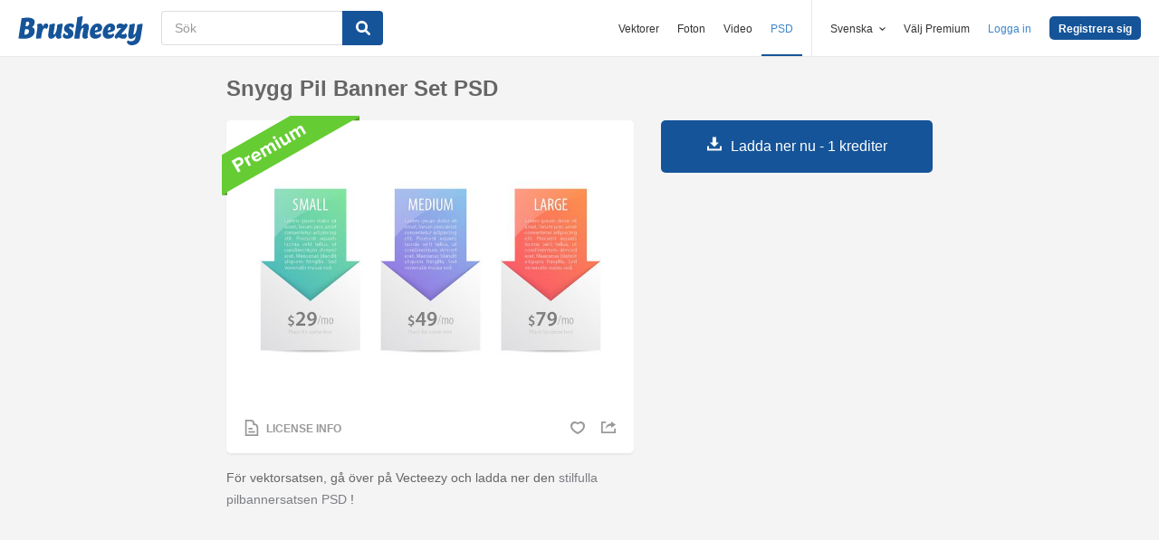

--- FILE ---
content_type: text/html; charset=utf-8
request_url: https://sv.brusheezy.com/psd/53162-snygg-pil-banner-set-psd
body_size: 35414
content:
<!DOCTYPE html>
<!--[if lt IE 7]>      <html lang="sv" xmlns:fb="http://developers.facebook.com/schema/" xmlns:og="http://opengraphprotocol.org/schema/" class="no-js lt-ie9 lt-ie8 lt-ie7"> <![endif]-->
<!--[if IE 7]>         <html lang="sv" xmlns:fb="http://developers.facebook.com/schema/" xmlns:og="http://opengraphprotocol.org/schema/" class="no-js lt-ie9 lt-ie8"> <![endif]-->
<!--[if IE 8]>         <html lang="sv" xmlns:fb="http://developers.facebook.com/schema/" xmlns:og="http://opengraphprotocol.org/schema/" class="no-js lt-ie9"> <![endif]-->
<!--[if IE 9]>         <html lang="sv" xmlns:fb="http://developers.facebook.com/schema/" xmlns:og="http://opengraphprotocol.org/schema/" class="no-js ie9"> <![endif]-->
<!--[if gt IE 9]><!--> <html lang="sv" xmlns:fb="http://developers.facebook.com/schema/" xmlns:og="http://opengraphprotocol.org/schema/" class="no-js"> <!--<![endif]-->
  <head>
	  <script type="text/javascript">window.country_code = "US";window.remote_ip_address = '18.188.39.165'</script>
        <link rel="alternate" href="https://www.brusheezy.com/psds/53162-stylish-arrow-banner-set-psd" hreflang="en" />
    <link rel="alternate" href="https://es.brusheezy.com/psds/53162-elegante-set-banner-flecha-psd" hreflang="es" />
    <link rel="alternate" href="https://pt.brusheezy.com/psds/53162-conjunto-de-banner-de-seta-elegante-psd" hreflang="pt-BR" />
    <link rel="alternate" href="https://de.brusheezy.com/psds/53162-stylish-arrow-banner-set-psd" hreflang="de" />
    <link rel="alternate" href="https://fr.brusheezy.com/psd/53162-ensemble-de-banniere-elegante-pour-la-fleche-psd" hreflang="fr" />
    <link rel="alternate" href="https://nl.brusheezy.com/psd/53162-stijlvolle-pijl-banner-set-psd" hreflang="nl" />
    <link rel="alternate" href="https://sv.brusheezy.com/psd/53162-snygg-pil-banner-set-psd" hreflang="sv" />
    <link rel="alternate" href="https://www.brusheezy.com/psds/53162-stylish-arrow-banner-set-psd" hreflang="x-default" />

    
    <link rel="dns-prefetch" href="//static.brusheezy.com">
    <meta charset="utf-8">
    <meta http-equiv="X-UA-Compatible" content="IE=edge,chrome=1">
<script>window.NREUM||(NREUM={});NREUM.info={"beacon":"bam.nr-data.net","errorBeacon":"bam.nr-data.net","licenseKey":"NRJS-e38a0a5d9f3d7a161d2","applicationID":"682498450","transactionName":"J1kMFkBaWF9cREoQVxdZFxBRUEccSl4KFQ==","queueTime":0,"applicationTime":241,"agent":""}</script>
<script>(window.NREUM||(NREUM={})).init={ajax:{deny_list:["bam.nr-data.net"]},feature_flags:["soft_nav"]};(window.NREUM||(NREUM={})).loader_config={licenseKey:"NRJS-e38a0a5d9f3d7a161d2",applicationID:"682498450",browserID:"682498528"};;/*! For license information please see nr-loader-rum-1.306.0.min.js.LICENSE.txt */
(()=>{var e,t,r={122:(e,t,r)=>{"use strict";r.d(t,{a:()=>i});var n=r(944);function i(e,t){try{if(!e||"object"!=typeof e)return(0,n.R)(3);if(!t||"object"!=typeof t)return(0,n.R)(4);const r=Object.create(Object.getPrototypeOf(t),Object.getOwnPropertyDescriptors(t)),a=0===Object.keys(r).length?e:r;for(let o in a)if(void 0!==e[o])try{if(null===e[o]){r[o]=null;continue}Array.isArray(e[o])&&Array.isArray(t[o])?r[o]=Array.from(new Set([...e[o],...t[o]])):"object"==typeof e[o]&&"object"==typeof t[o]?r[o]=i(e[o],t[o]):r[o]=e[o]}catch(e){r[o]||(0,n.R)(1,e)}return r}catch(e){(0,n.R)(2,e)}}},154:(e,t,r)=>{"use strict";r.d(t,{OF:()=>c,RI:()=>i,WN:()=>u,bv:()=>a,eN:()=>l,gm:()=>o,mw:()=>s,sb:()=>d});var n=r(863);const i="undefined"!=typeof window&&!!window.document,a="undefined"!=typeof WorkerGlobalScope&&("undefined"!=typeof self&&self instanceof WorkerGlobalScope&&self.navigator instanceof WorkerNavigator||"undefined"!=typeof globalThis&&globalThis instanceof WorkerGlobalScope&&globalThis.navigator instanceof WorkerNavigator),o=i?window:"undefined"!=typeof WorkerGlobalScope&&("undefined"!=typeof self&&self instanceof WorkerGlobalScope&&self||"undefined"!=typeof globalThis&&globalThis instanceof WorkerGlobalScope&&globalThis),s=Boolean("hidden"===o?.document?.visibilityState),c=/iPad|iPhone|iPod/.test(o.navigator?.userAgent),d=c&&"undefined"==typeof SharedWorker,u=((()=>{const e=o.navigator?.userAgent?.match(/Firefox[/\s](\d+\.\d+)/);Array.isArray(e)&&e.length>=2&&e[1]})(),Date.now()-(0,n.t)()),l=()=>"undefined"!=typeof PerformanceNavigationTiming&&o?.performance?.getEntriesByType("navigation")?.[0]?.responseStart},163:(e,t,r)=>{"use strict";r.d(t,{j:()=>E});var n=r(384),i=r(741);var a=r(555);r(860).K7.genericEvents;const o="experimental.resources",s="register",c=e=>{if(!e||"string"!=typeof e)return!1;try{document.createDocumentFragment().querySelector(e)}catch{return!1}return!0};var d=r(614),u=r(944),l=r(122);const f="[data-nr-mask]",g=e=>(0,l.a)(e,(()=>{const e={feature_flags:[],experimental:{allow_registered_children:!1,resources:!1},mask_selector:"*",block_selector:"[data-nr-block]",mask_input_options:{color:!1,date:!1,"datetime-local":!1,email:!1,month:!1,number:!1,range:!1,search:!1,tel:!1,text:!1,time:!1,url:!1,week:!1,textarea:!1,select:!1,password:!0}};return{ajax:{deny_list:void 0,block_internal:!0,enabled:!0,autoStart:!0},api:{get allow_registered_children(){return e.feature_flags.includes(s)||e.experimental.allow_registered_children},set allow_registered_children(t){e.experimental.allow_registered_children=t},duplicate_registered_data:!1},browser_consent_mode:{enabled:!1},distributed_tracing:{enabled:void 0,exclude_newrelic_header:void 0,cors_use_newrelic_header:void 0,cors_use_tracecontext_headers:void 0,allowed_origins:void 0},get feature_flags(){return e.feature_flags},set feature_flags(t){e.feature_flags=t},generic_events:{enabled:!0,autoStart:!0},harvest:{interval:30},jserrors:{enabled:!0,autoStart:!0},logging:{enabled:!0,autoStart:!0},metrics:{enabled:!0,autoStart:!0},obfuscate:void 0,page_action:{enabled:!0},page_view_event:{enabled:!0,autoStart:!0},page_view_timing:{enabled:!0,autoStart:!0},performance:{capture_marks:!1,capture_measures:!1,capture_detail:!0,resources:{get enabled(){return e.feature_flags.includes(o)||e.experimental.resources},set enabled(t){e.experimental.resources=t},asset_types:[],first_party_domains:[],ignore_newrelic:!0}},privacy:{cookies_enabled:!0},proxy:{assets:void 0,beacon:void 0},session:{expiresMs:d.wk,inactiveMs:d.BB},session_replay:{autoStart:!0,enabled:!1,preload:!1,sampling_rate:10,error_sampling_rate:100,collect_fonts:!1,inline_images:!1,fix_stylesheets:!0,mask_all_inputs:!0,get mask_text_selector(){return e.mask_selector},set mask_text_selector(t){c(t)?e.mask_selector="".concat(t,",").concat(f):""===t||null===t?e.mask_selector=f:(0,u.R)(5,t)},get block_class(){return"nr-block"},get ignore_class(){return"nr-ignore"},get mask_text_class(){return"nr-mask"},get block_selector(){return e.block_selector},set block_selector(t){c(t)?e.block_selector+=",".concat(t):""!==t&&(0,u.R)(6,t)},get mask_input_options(){return e.mask_input_options},set mask_input_options(t){t&&"object"==typeof t?e.mask_input_options={...t,password:!0}:(0,u.R)(7,t)}},session_trace:{enabled:!0,autoStart:!0},soft_navigations:{enabled:!0,autoStart:!0},spa:{enabled:!0,autoStart:!0},ssl:void 0,user_actions:{enabled:!0,elementAttributes:["id","className","tagName","type"]}}})());var p=r(154),m=r(324);let h=0;const v={buildEnv:m.F3,distMethod:m.Xs,version:m.xv,originTime:p.WN},b={consented:!1},y={appMetadata:{},get consented(){return this.session?.state?.consent||b.consented},set consented(e){b.consented=e},customTransaction:void 0,denyList:void 0,disabled:!1,harvester:void 0,isolatedBacklog:!1,isRecording:!1,loaderType:void 0,maxBytes:3e4,obfuscator:void 0,onerror:void 0,ptid:void 0,releaseIds:{},session:void 0,timeKeeper:void 0,registeredEntities:[],jsAttributesMetadata:{bytes:0},get harvestCount(){return++h}},_=e=>{const t=(0,l.a)(e,y),r=Object.keys(v).reduce((e,t)=>(e[t]={value:v[t],writable:!1,configurable:!0,enumerable:!0},e),{});return Object.defineProperties(t,r)};var w=r(701);const x=e=>{const t=e.startsWith("http");e+="/",r.p=t?e:"https://"+e};var S=r(836),k=r(241);const R={accountID:void 0,trustKey:void 0,agentID:void 0,licenseKey:void 0,applicationID:void 0,xpid:void 0},A=e=>(0,l.a)(e,R),T=new Set;function E(e,t={},r,o){let{init:s,info:c,loader_config:d,runtime:u={},exposed:l=!0}=t;if(!c){const e=(0,n.pV)();s=e.init,c=e.info,d=e.loader_config}e.init=g(s||{}),e.loader_config=A(d||{}),c.jsAttributes??={},p.bv&&(c.jsAttributes.isWorker=!0),e.info=(0,a.D)(c);const f=e.init,m=[c.beacon,c.errorBeacon];T.has(e.agentIdentifier)||(f.proxy.assets&&(x(f.proxy.assets),m.push(f.proxy.assets)),f.proxy.beacon&&m.push(f.proxy.beacon),e.beacons=[...m],function(e){const t=(0,n.pV)();Object.getOwnPropertyNames(i.W.prototype).forEach(r=>{const n=i.W.prototype[r];if("function"!=typeof n||"constructor"===n)return;let a=t[r];e[r]&&!1!==e.exposed&&"micro-agent"!==e.runtime?.loaderType&&(t[r]=(...t)=>{const n=e[r](...t);return a?a(...t):n})})}(e),(0,n.US)("activatedFeatures",w.B),e.runSoftNavOverSpa&&=!0===f.soft_navigations.enabled&&f.feature_flags.includes("soft_nav")),u.denyList=[...f.ajax.deny_list||[],...f.ajax.block_internal?m:[]],u.ptid=e.agentIdentifier,u.loaderType=r,e.runtime=_(u),T.has(e.agentIdentifier)||(e.ee=S.ee.get(e.agentIdentifier),e.exposed=l,(0,k.W)({agentIdentifier:e.agentIdentifier,drained:!!w.B?.[e.agentIdentifier],type:"lifecycle",name:"initialize",feature:void 0,data:e.config})),T.add(e.agentIdentifier)}},234:(e,t,r)=>{"use strict";r.d(t,{W:()=>a});var n=r(836),i=r(687);class a{constructor(e,t){this.agentIdentifier=e,this.ee=n.ee.get(e),this.featureName=t,this.blocked=!1}deregisterDrain(){(0,i.x3)(this.agentIdentifier,this.featureName)}}},241:(e,t,r)=>{"use strict";r.d(t,{W:()=>a});var n=r(154);const i="newrelic";function a(e={}){try{n.gm.dispatchEvent(new CustomEvent(i,{detail:e}))}catch(e){}}},261:(e,t,r)=>{"use strict";r.d(t,{$9:()=>d,BL:()=>s,CH:()=>g,Dl:()=>_,Fw:()=>y,PA:()=>h,Pl:()=>n,Pv:()=>k,Tb:()=>l,U2:()=>a,V1:()=>S,Wb:()=>x,bt:()=>b,cD:()=>v,d3:()=>w,dT:()=>c,eY:()=>p,fF:()=>f,hG:()=>i,k6:()=>o,nb:()=>m,o5:()=>u});const n="api-",i="addPageAction",a="addToTrace",o="addRelease",s="finished",c="interaction",d="log",u="noticeError",l="pauseReplay",f="recordCustomEvent",g="recordReplay",p="register",m="setApplicationVersion",h="setCurrentRouteName",v="setCustomAttribute",b="setErrorHandler",y="setPageViewName",_="setUserId",w="start",x="wrapLogger",S="measure",k="consent"},289:(e,t,r)=>{"use strict";r.d(t,{GG:()=>o,Qr:()=>c,sB:()=>s});var n=r(878),i=r(389);function a(){return"undefined"==typeof document||"complete"===document.readyState}function o(e,t){if(a())return e();const r=(0,i.J)(e),o=setInterval(()=>{a()&&(clearInterval(o),r())},500);(0,n.sp)("load",r,t)}function s(e){if(a())return e();(0,n.DD)("DOMContentLoaded",e)}function c(e){if(a())return e();(0,n.sp)("popstate",e)}},324:(e,t,r)=>{"use strict";r.d(t,{F3:()=>i,Xs:()=>a,xv:()=>n});const n="1.306.0",i="PROD",a="CDN"},374:(e,t,r)=>{r.nc=(()=>{try{return document?.currentScript?.nonce}catch(e){}return""})()},384:(e,t,r)=>{"use strict";r.d(t,{NT:()=>o,US:()=>u,Zm:()=>s,bQ:()=>d,dV:()=>c,pV:()=>l});var n=r(154),i=r(863),a=r(910);const o={beacon:"bam.nr-data.net",errorBeacon:"bam.nr-data.net"};function s(){return n.gm.NREUM||(n.gm.NREUM={}),void 0===n.gm.newrelic&&(n.gm.newrelic=n.gm.NREUM),n.gm.NREUM}function c(){let e=s();return e.o||(e.o={ST:n.gm.setTimeout,SI:n.gm.setImmediate||n.gm.setInterval,CT:n.gm.clearTimeout,XHR:n.gm.XMLHttpRequest,REQ:n.gm.Request,EV:n.gm.Event,PR:n.gm.Promise,MO:n.gm.MutationObserver,FETCH:n.gm.fetch,WS:n.gm.WebSocket},(0,a.i)(...Object.values(e.o))),e}function d(e,t){let r=s();r.initializedAgents??={},t.initializedAt={ms:(0,i.t)(),date:new Date},r.initializedAgents[e]=t}function u(e,t){s()[e]=t}function l(){return function(){let e=s();const t=e.info||{};e.info={beacon:o.beacon,errorBeacon:o.errorBeacon,...t}}(),function(){let e=s();const t=e.init||{};e.init={...t}}(),c(),function(){let e=s();const t=e.loader_config||{};e.loader_config={...t}}(),s()}},389:(e,t,r)=>{"use strict";function n(e,t=500,r={}){const n=r?.leading||!1;let i;return(...r)=>{n&&void 0===i&&(e.apply(this,r),i=setTimeout(()=>{i=clearTimeout(i)},t)),n||(clearTimeout(i),i=setTimeout(()=>{e.apply(this,r)},t))}}function i(e){let t=!1;return(...r)=>{t||(t=!0,e.apply(this,r))}}r.d(t,{J:()=>i,s:()=>n})},555:(e,t,r)=>{"use strict";r.d(t,{D:()=>s,f:()=>o});var n=r(384),i=r(122);const a={beacon:n.NT.beacon,errorBeacon:n.NT.errorBeacon,licenseKey:void 0,applicationID:void 0,sa:void 0,queueTime:void 0,applicationTime:void 0,ttGuid:void 0,user:void 0,account:void 0,product:void 0,extra:void 0,jsAttributes:{},userAttributes:void 0,atts:void 0,transactionName:void 0,tNamePlain:void 0};function o(e){try{return!!e.licenseKey&&!!e.errorBeacon&&!!e.applicationID}catch(e){return!1}}const s=e=>(0,i.a)(e,a)},566:(e,t,r)=>{"use strict";r.d(t,{LA:()=>s,bz:()=>o});var n=r(154);const i="xxxxxxxx-xxxx-4xxx-yxxx-xxxxxxxxxxxx";function a(e,t){return e?15&e[t]:16*Math.random()|0}function o(){const e=n.gm?.crypto||n.gm?.msCrypto;let t,r=0;return e&&e.getRandomValues&&(t=e.getRandomValues(new Uint8Array(30))),i.split("").map(e=>"x"===e?a(t,r++).toString(16):"y"===e?(3&a()|8).toString(16):e).join("")}function s(e){const t=n.gm?.crypto||n.gm?.msCrypto;let r,i=0;t&&t.getRandomValues&&(r=t.getRandomValues(new Uint8Array(e)));const o=[];for(var s=0;s<e;s++)o.push(a(r,i++).toString(16));return o.join("")}},606:(e,t,r)=>{"use strict";r.d(t,{i:()=>a});var n=r(908);a.on=o;var i=a.handlers={};function a(e,t,r,a){o(a||n.d,i,e,t,r)}function o(e,t,r,i,a){a||(a="feature"),e||(e=n.d);var o=t[a]=t[a]||{};(o[r]=o[r]||[]).push([e,i])}},607:(e,t,r)=>{"use strict";r.d(t,{W:()=>n});const n=(0,r(566).bz)()},614:(e,t,r)=>{"use strict";r.d(t,{BB:()=>o,H3:()=>n,g:()=>d,iL:()=>c,tS:()=>s,uh:()=>i,wk:()=>a});const n="NRBA",i="SESSION",a=144e5,o=18e5,s={STARTED:"session-started",PAUSE:"session-pause",RESET:"session-reset",RESUME:"session-resume",UPDATE:"session-update"},c={SAME_TAB:"same-tab",CROSS_TAB:"cross-tab"},d={OFF:0,FULL:1,ERROR:2}},630:(e,t,r)=>{"use strict";r.d(t,{T:()=>n});const n=r(860).K7.pageViewEvent},646:(e,t,r)=>{"use strict";r.d(t,{y:()=>n});class n{constructor(e){this.contextId=e}}},687:(e,t,r)=>{"use strict";r.d(t,{Ak:()=>d,Ze:()=>f,x3:()=>u});var n=r(241),i=r(836),a=r(606),o=r(860),s=r(646);const c={};function d(e,t){const r={staged:!1,priority:o.P3[t]||0};l(e),c[e].get(t)||c[e].set(t,r)}function u(e,t){e&&c[e]&&(c[e].get(t)&&c[e].delete(t),p(e,t,!1),c[e].size&&g(e))}function l(e){if(!e)throw new Error("agentIdentifier required");c[e]||(c[e]=new Map)}function f(e="",t="feature",r=!1){if(l(e),!e||!c[e].get(t)||r)return p(e,t);c[e].get(t).staged=!0,g(e)}function g(e){const t=Array.from(c[e]);t.every(([e,t])=>t.staged)&&(t.sort((e,t)=>e[1].priority-t[1].priority),t.forEach(([t])=>{c[e].delete(t),p(e,t)}))}function p(e,t,r=!0){const o=e?i.ee.get(e):i.ee,c=a.i.handlers;if(!o.aborted&&o.backlog&&c){if((0,n.W)({agentIdentifier:e,type:"lifecycle",name:"drain",feature:t}),r){const e=o.backlog[t],r=c[t];if(r){for(let t=0;e&&t<e.length;++t)m(e[t],r);Object.entries(r).forEach(([e,t])=>{Object.values(t||{}).forEach(t=>{t[0]?.on&&t[0]?.context()instanceof s.y&&t[0].on(e,t[1])})})}}o.isolatedBacklog||delete c[t],o.backlog[t]=null,o.emit("drain-"+t,[])}}function m(e,t){var r=e[1];Object.values(t[r]||{}).forEach(t=>{var r=e[0];if(t[0]===r){var n=t[1],i=e[3],a=e[2];n.apply(i,a)}})}},699:(e,t,r)=>{"use strict";r.d(t,{It:()=>a,KC:()=>s,No:()=>i,qh:()=>o});var n=r(860);const i=16e3,a=1e6,o="SESSION_ERROR",s={[n.K7.logging]:!0,[n.K7.genericEvents]:!1,[n.K7.jserrors]:!1,[n.K7.ajax]:!1}},701:(e,t,r)=>{"use strict";r.d(t,{B:()=>a,t:()=>o});var n=r(241);const i=new Set,a={};function o(e,t){const r=t.agentIdentifier;a[r]??={},e&&"object"==typeof e&&(i.has(r)||(t.ee.emit("rumresp",[e]),a[r]=e,i.add(r),(0,n.W)({agentIdentifier:r,loaded:!0,drained:!0,type:"lifecycle",name:"load",feature:void 0,data:e})))}},741:(e,t,r)=>{"use strict";r.d(t,{W:()=>a});var n=r(944),i=r(261);class a{#e(e,...t){if(this[e]!==a.prototype[e])return this[e](...t);(0,n.R)(35,e)}addPageAction(e,t){return this.#e(i.hG,e,t)}register(e){return this.#e(i.eY,e)}recordCustomEvent(e,t){return this.#e(i.fF,e,t)}setPageViewName(e,t){return this.#e(i.Fw,e,t)}setCustomAttribute(e,t,r){return this.#e(i.cD,e,t,r)}noticeError(e,t){return this.#e(i.o5,e,t)}setUserId(e){return this.#e(i.Dl,e)}setApplicationVersion(e){return this.#e(i.nb,e)}setErrorHandler(e){return this.#e(i.bt,e)}addRelease(e,t){return this.#e(i.k6,e,t)}log(e,t){return this.#e(i.$9,e,t)}start(){return this.#e(i.d3)}finished(e){return this.#e(i.BL,e)}recordReplay(){return this.#e(i.CH)}pauseReplay(){return this.#e(i.Tb)}addToTrace(e){return this.#e(i.U2,e)}setCurrentRouteName(e){return this.#e(i.PA,e)}interaction(e){return this.#e(i.dT,e)}wrapLogger(e,t,r){return this.#e(i.Wb,e,t,r)}measure(e,t){return this.#e(i.V1,e,t)}consent(e){return this.#e(i.Pv,e)}}},782:(e,t,r)=>{"use strict";r.d(t,{T:()=>n});const n=r(860).K7.pageViewTiming},836:(e,t,r)=>{"use strict";r.d(t,{P:()=>s,ee:()=>c});var n=r(384),i=r(990),a=r(646),o=r(607);const s="nr@context:".concat(o.W),c=function e(t,r){var n={},o={},u={},l=!1;try{l=16===r.length&&d.initializedAgents?.[r]?.runtime.isolatedBacklog}catch(e){}var f={on:p,addEventListener:p,removeEventListener:function(e,t){var r=n[e];if(!r)return;for(var i=0;i<r.length;i++)r[i]===t&&r.splice(i,1)},emit:function(e,r,n,i,a){!1!==a&&(a=!0);if(c.aborted&&!i)return;t&&a&&t.emit(e,r,n);var s=g(n);m(e).forEach(e=>{e.apply(s,r)});var d=v()[o[e]];d&&d.push([f,e,r,s]);return s},get:h,listeners:m,context:g,buffer:function(e,t){const r=v();if(t=t||"feature",f.aborted)return;Object.entries(e||{}).forEach(([e,n])=>{o[n]=t,t in r||(r[t]=[])})},abort:function(){f._aborted=!0,Object.keys(f.backlog).forEach(e=>{delete f.backlog[e]})},isBuffering:function(e){return!!v()[o[e]]},debugId:r,backlog:l?{}:t&&"object"==typeof t.backlog?t.backlog:{},isolatedBacklog:l};return Object.defineProperty(f,"aborted",{get:()=>{let e=f._aborted||!1;return e||(t&&(e=t.aborted),e)}}),f;function g(e){return e&&e instanceof a.y?e:e?(0,i.I)(e,s,()=>new a.y(s)):new a.y(s)}function p(e,t){n[e]=m(e).concat(t)}function m(e){return n[e]||[]}function h(t){return u[t]=u[t]||e(f,t)}function v(){return f.backlog}}(void 0,"globalEE"),d=(0,n.Zm)();d.ee||(d.ee=c)},843:(e,t,r)=>{"use strict";r.d(t,{G:()=>a,u:()=>i});var n=r(878);function i(e,t=!1,r,i){(0,n.DD)("visibilitychange",function(){if(t)return void("hidden"===document.visibilityState&&e());e(document.visibilityState)},r,i)}function a(e,t,r){(0,n.sp)("pagehide",e,t,r)}},860:(e,t,r)=>{"use strict";r.d(t,{$J:()=>u,K7:()=>c,P3:()=>d,XX:()=>i,Yy:()=>s,df:()=>a,qY:()=>n,v4:()=>o});const n="events",i="jserrors",a="browser/blobs",o="rum",s="browser/logs",c={ajax:"ajax",genericEvents:"generic_events",jserrors:i,logging:"logging",metrics:"metrics",pageAction:"page_action",pageViewEvent:"page_view_event",pageViewTiming:"page_view_timing",sessionReplay:"session_replay",sessionTrace:"session_trace",softNav:"soft_navigations",spa:"spa"},d={[c.pageViewEvent]:1,[c.pageViewTiming]:2,[c.metrics]:3,[c.jserrors]:4,[c.spa]:5,[c.ajax]:6,[c.sessionTrace]:7,[c.softNav]:8,[c.sessionReplay]:9,[c.logging]:10,[c.genericEvents]:11},u={[c.pageViewEvent]:o,[c.pageViewTiming]:n,[c.ajax]:n,[c.spa]:n,[c.softNav]:n,[c.metrics]:i,[c.jserrors]:i,[c.sessionTrace]:a,[c.sessionReplay]:a,[c.logging]:s,[c.genericEvents]:"ins"}},863:(e,t,r)=>{"use strict";function n(){return Math.floor(performance.now())}r.d(t,{t:()=>n})},878:(e,t,r)=>{"use strict";function n(e,t){return{capture:e,passive:!1,signal:t}}function i(e,t,r=!1,i){window.addEventListener(e,t,n(r,i))}function a(e,t,r=!1,i){document.addEventListener(e,t,n(r,i))}r.d(t,{DD:()=>a,jT:()=>n,sp:()=>i})},908:(e,t,r)=>{"use strict";r.d(t,{d:()=>n,p:()=>i});var n=r(836).ee.get("handle");function i(e,t,r,i,a){a?(a.buffer([e],i),a.emit(e,t,r)):(n.buffer([e],i),n.emit(e,t,r))}},910:(e,t,r)=>{"use strict";r.d(t,{i:()=>a});var n=r(944);const i=new Map;function a(...e){return e.every(e=>{if(i.has(e))return i.get(e);const t="function"==typeof e?e.toString():"",r=t.includes("[native code]"),a=t.includes("nrWrapper");return r||a||(0,n.R)(64,e?.name||t),i.set(e,r),r})}},944:(e,t,r)=>{"use strict";r.d(t,{R:()=>i});var n=r(241);function i(e,t){"function"==typeof console.debug&&(console.debug("New Relic Warning: https://github.com/newrelic/newrelic-browser-agent/blob/main/docs/warning-codes.md#".concat(e),t),(0,n.W)({agentIdentifier:null,drained:null,type:"data",name:"warn",feature:"warn",data:{code:e,secondary:t}}))}},969:(e,t,r)=>{"use strict";r.d(t,{TZ:()=>n,XG:()=>s,rs:()=>i,xV:()=>o,z_:()=>a});const n=r(860).K7.metrics,i="sm",a="cm",o="storeSupportabilityMetrics",s="storeEventMetrics"},990:(e,t,r)=>{"use strict";r.d(t,{I:()=>i});var n=Object.prototype.hasOwnProperty;function i(e,t,r){if(n.call(e,t))return e[t];var i=r();if(Object.defineProperty&&Object.keys)try{return Object.defineProperty(e,t,{value:i,writable:!0,enumerable:!1}),i}catch(e){}return e[t]=i,i}}},n={};function i(e){var t=n[e];if(void 0!==t)return t.exports;var a=n[e]={exports:{}};return r[e](a,a.exports,i),a.exports}i.m=r,i.d=(e,t)=>{for(var r in t)i.o(t,r)&&!i.o(e,r)&&Object.defineProperty(e,r,{enumerable:!0,get:t[r]})},i.f={},i.e=e=>Promise.all(Object.keys(i.f).reduce((t,r)=>(i.f[r](e,t),t),[])),i.u=e=>"nr-rum-1.306.0.min.js",i.o=(e,t)=>Object.prototype.hasOwnProperty.call(e,t),e={},t="NRBA-1.306.0.PROD:",i.l=(r,n,a,o)=>{if(e[r])e[r].push(n);else{var s,c;if(void 0!==a)for(var d=document.getElementsByTagName("script"),u=0;u<d.length;u++){var l=d[u];if(l.getAttribute("src")==r||l.getAttribute("data-webpack")==t+a){s=l;break}}if(!s){c=!0;var f={296:"sha512-XHJAyYwsxAD4jnOFenBf2aq49/pv28jKOJKs7YGQhagYYI2Zk8nHflZPdd7WiilkmEkgIZQEFX4f1AJMoyzKwA=="};(s=document.createElement("script")).charset="utf-8",i.nc&&s.setAttribute("nonce",i.nc),s.setAttribute("data-webpack",t+a),s.src=r,0!==s.src.indexOf(window.location.origin+"/")&&(s.crossOrigin="anonymous"),f[o]&&(s.integrity=f[o])}e[r]=[n];var g=(t,n)=>{s.onerror=s.onload=null,clearTimeout(p);var i=e[r];if(delete e[r],s.parentNode&&s.parentNode.removeChild(s),i&&i.forEach(e=>e(n)),t)return t(n)},p=setTimeout(g.bind(null,void 0,{type:"timeout",target:s}),12e4);s.onerror=g.bind(null,s.onerror),s.onload=g.bind(null,s.onload),c&&document.head.appendChild(s)}},i.r=e=>{"undefined"!=typeof Symbol&&Symbol.toStringTag&&Object.defineProperty(e,Symbol.toStringTag,{value:"Module"}),Object.defineProperty(e,"__esModule",{value:!0})},i.p="https://js-agent.newrelic.com/",(()=>{var e={374:0,840:0};i.f.j=(t,r)=>{var n=i.o(e,t)?e[t]:void 0;if(0!==n)if(n)r.push(n[2]);else{var a=new Promise((r,i)=>n=e[t]=[r,i]);r.push(n[2]=a);var o=i.p+i.u(t),s=new Error;i.l(o,r=>{if(i.o(e,t)&&(0!==(n=e[t])&&(e[t]=void 0),n)){var a=r&&("load"===r.type?"missing":r.type),o=r&&r.target&&r.target.src;s.message="Loading chunk "+t+" failed: ("+a+": "+o+")",s.name="ChunkLoadError",s.type=a,s.request=o,n[1](s)}},"chunk-"+t,t)}};var t=(t,r)=>{var n,a,[o,s,c]=r,d=0;if(o.some(t=>0!==e[t])){for(n in s)i.o(s,n)&&(i.m[n]=s[n]);if(c)c(i)}for(t&&t(r);d<o.length;d++)a=o[d],i.o(e,a)&&e[a]&&e[a][0](),e[a]=0},r=self["webpackChunk:NRBA-1.306.0.PROD"]=self["webpackChunk:NRBA-1.306.0.PROD"]||[];r.forEach(t.bind(null,0)),r.push=t.bind(null,r.push.bind(r))})(),(()=>{"use strict";i(374);var e=i(566),t=i(741);class r extends t.W{agentIdentifier=(0,e.LA)(16)}var n=i(860);const a=Object.values(n.K7);var o=i(163);var s=i(908),c=i(863),d=i(261),u=i(241),l=i(944),f=i(701),g=i(969);function p(e,t,i,a){const o=a||i;!o||o[e]&&o[e]!==r.prototype[e]||(o[e]=function(){(0,s.p)(g.xV,["API/"+e+"/called"],void 0,n.K7.metrics,i.ee),(0,u.W)({agentIdentifier:i.agentIdentifier,drained:!!f.B?.[i.agentIdentifier],type:"data",name:"api",feature:d.Pl+e,data:{}});try{return t.apply(this,arguments)}catch(e){(0,l.R)(23,e)}})}function m(e,t,r,n,i){const a=e.info;null===r?delete a.jsAttributes[t]:a.jsAttributes[t]=r,(i||null===r)&&(0,s.p)(d.Pl+n,[(0,c.t)(),t,r],void 0,"session",e.ee)}var h=i(687),v=i(234),b=i(289),y=i(154),_=i(384);const w=e=>y.RI&&!0===e?.privacy.cookies_enabled;function x(e){return!!(0,_.dV)().o.MO&&w(e)&&!0===e?.session_trace.enabled}var S=i(389),k=i(699);class R extends v.W{constructor(e,t){super(e.agentIdentifier,t),this.agentRef=e,this.abortHandler=void 0,this.featAggregate=void 0,this.loadedSuccessfully=void 0,this.onAggregateImported=new Promise(e=>{this.loadedSuccessfully=e}),this.deferred=Promise.resolve(),!1===e.init[this.featureName].autoStart?this.deferred=new Promise((t,r)=>{this.ee.on("manual-start-all",(0,S.J)(()=>{(0,h.Ak)(e.agentIdentifier,this.featureName),t()}))}):(0,h.Ak)(e.agentIdentifier,t)}importAggregator(e,t,r={}){if(this.featAggregate)return;const n=async()=>{let n;await this.deferred;try{if(w(e.init)){const{setupAgentSession:t}=await i.e(296).then(i.bind(i,305));n=t(e)}}catch(e){(0,l.R)(20,e),this.ee.emit("internal-error",[e]),(0,s.p)(k.qh,[e],void 0,this.featureName,this.ee)}try{if(!this.#t(this.featureName,n,e.init))return(0,h.Ze)(this.agentIdentifier,this.featureName),void this.loadedSuccessfully(!1);const{Aggregate:i}=await t();this.featAggregate=new i(e,r),e.runtime.harvester.initializedAggregates.push(this.featAggregate),this.loadedSuccessfully(!0)}catch(e){(0,l.R)(34,e),this.abortHandler?.(),(0,h.Ze)(this.agentIdentifier,this.featureName,!0),this.loadedSuccessfully(!1),this.ee&&this.ee.abort()}};y.RI?(0,b.GG)(()=>n(),!0):n()}#t(e,t,r){if(this.blocked)return!1;switch(e){case n.K7.sessionReplay:return x(r)&&!!t;case n.K7.sessionTrace:return!!t;default:return!0}}}var A=i(630),T=i(614);class E extends R{static featureName=A.T;constructor(e){var t;super(e,A.T),this.setupInspectionEvents(e.agentIdentifier),t=e,p(d.Fw,function(e,r){"string"==typeof e&&("/"!==e.charAt(0)&&(e="/"+e),t.runtime.customTransaction=(r||"http://custom.transaction")+e,(0,s.p)(d.Pl+d.Fw,[(0,c.t)()],void 0,void 0,t.ee))},t),this.importAggregator(e,()=>i.e(296).then(i.bind(i,943)))}setupInspectionEvents(e){const t=(t,r)=>{t&&(0,u.W)({agentIdentifier:e,timeStamp:t.timeStamp,loaded:"complete"===t.target.readyState,type:"window",name:r,data:t.target.location+""})};(0,b.sB)(e=>{t(e,"DOMContentLoaded")}),(0,b.GG)(e=>{t(e,"load")}),(0,b.Qr)(e=>{t(e,"navigate")}),this.ee.on(T.tS.UPDATE,(t,r)=>{(0,u.W)({agentIdentifier:e,type:"lifecycle",name:"session",data:r})})}}var N=i(843),I=i(782);class j extends R{static featureName=I.T;constructor(e){super(e,I.T),y.RI&&((0,N.u)(()=>(0,s.p)("docHidden",[(0,c.t)()],void 0,I.T,this.ee),!0),(0,N.G)(()=>(0,s.p)("winPagehide",[(0,c.t)()],void 0,I.T,this.ee)),this.importAggregator(e,()=>i.e(296).then(i.bind(i,117))))}}class P extends R{static featureName=g.TZ;constructor(e){super(e,g.TZ),y.RI&&document.addEventListener("securitypolicyviolation",e=>{(0,s.p)(g.xV,["Generic/CSPViolation/Detected"],void 0,this.featureName,this.ee)}),this.importAggregator(e,()=>i.e(296).then(i.bind(i,623)))}}new class extends r{constructor(e){var t;(super(),y.gm)?(this.features={},(0,_.bQ)(this.agentIdentifier,this),this.desiredFeatures=new Set(e.features||[]),this.desiredFeatures.add(E),this.runSoftNavOverSpa=[...this.desiredFeatures].some(e=>e.featureName===n.K7.softNav),(0,o.j)(this,e,e.loaderType||"agent"),t=this,p(d.cD,function(e,r,n=!1){if("string"==typeof e){if(["string","number","boolean"].includes(typeof r)||null===r)return m(t,e,r,d.cD,n);(0,l.R)(40,typeof r)}else(0,l.R)(39,typeof e)},t),function(e){p(d.Dl,function(t){if("string"==typeof t||null===t)return m(e,"enduser.id",t,d.Dl,!0);(0,l.R)(41,typeof t)},e)}(this),function(e){p(d.nb,function(t){if("string"==typeof t||null===t)return m(e,"application.version",t,d.nb,!1);(0,l.R)(42,typeof t)},e)}(this),function(e){p(d.d3,function(){e.ee.emit("manual-start-all")},e)}(this),function(e){p(d.Pv,function(t=!0){if("boolean"==typeof t){if((0,s.p)(d.Pl+d.Pv,[t],void 0,"session",e.ee),e.runtime.consented=t,t){const t=e.features.page_view_event;t.onAggregateImported.then(e=>{const r=t.featAggregate;e&&!r.sentRum&&r.sendRum()})}}else(0,l.R)(65,typeof t)},e)}(this),this.run()):(0,l.R)(21)}get config(){return{info:this.info,init:this.init,loader_config:this.loader_config,runtime:this.runtime}}get api(){return this}run(){try{const e=function(e){const t={};return a.forEach(r=>{t[r]=!!e[r]?.enabled}),t}(this.init),t=[...this.desiredFeatures];t.sort((e,t)=>n.P3[e.featureName]-n.P3[t.featureName]),t.forEach(t=>{if(!e[t.featureName]&&t.featureName!==n.K7.pageViewEvent)return;if(this.runSoftNavOverSpa&&t.featureName===n.K7.spa)return;if(!this.runSoftNavOverSpa&&t.featureName===n.K7.softNav)return;const r=function(e){switch(e){case n.K7.ajax:return[n.K7.jserrors];case n.K7.sessionTrace:return[n.K7.ajax,n.K7.pageViewEvent];case n.K7.sessionReplay:return[n.K7.sessionTrace];case n.K7.pageViewTiming:return[n.K7.pageViewEvent];default:return[]}}(t.featureName).filter(e=>!(e in this.features));r.length>0&&(0,l.R)(36,{targetFeature:t.featureName,missingDependencies:r}),this.features[t.featureName]=new t(this)})}catch(e){(0,l.R)(22,e);for(const e in this.features)this.features[e].abortHandler?.();const t=(0,_.Zm)();delete t.initializedAgents[this.agentIdentifier]?.features,delete this.sharedAggregator;return t.ee.get(this.agentIdentifier).abort(),!1}}}({features:[E,j,P],loaderType:"lite"})})()})();</script>
    <meta name="viewport" content="width=device-width, initial-scale=1.0, minimum-scale=1.0" />
    <title>Snygg Pil Banner Set PSD - Gratis Photoshop-borstar hos Brusheezy!</title>
<meta content="Photoshop penslar - Brusheezy är en ENORM samling av Photoshop-penslar, Photoshop mönster, texturer, (PSDer,) händelser, former, stilar och skalor som man kan ladda ner och dela!" name="description" />
<meta content="brusheezy" name="twitter:site" />
<meta content="brusheezy" name="twitter:creator" />
<meta content="summary_large_image" name="twitter:card" />
<meta content="https://static.brusheezy.com/system/resources/previews/000/053/162/original/stylish-arrow-banner-set-psd-photoshop-psds.jpg" name="twitter:image" />
<meta content="Brusheezy" property="og:site_name" />
<meta content="Snygg Pil Banner Set PSD" property="og:title" />
<meta content="https://sv.brusheezy.com/psd/53162-snygg-pil-banner-set-psd" property="og:url" />
<meta content="sv_SE" property="og:locale" />
<meta content="en_US" property="og:locale:alternate" />
<meta content="de_DE" property="og:locale:alternate" />
<meta content="es_ES" property="og:locale:alternate" />
<meta content="fr_FR" property="og:locale:alternate" />
<meta content="nl_NL" property="og:locale:alternate" />
<meta content="pt_BR" property="og:locale:alternate" />
<meta content="https://static.brusheezy.com/system/resources/previews/000/053/162/original/stylish-arrow-banner-set-psd-photoshop-psds.jpg" property="og:image" />
    <link href="/favicon.ico" rel="shortcut icon"></link><link href="/favicon.png" rel="icon" sizes="48x48" type="image/png"></link><link href="/apple-touch-icon-precomposed.png" rel="apple-touch-icon-precomposed"></link>
    <link href="https://maxcdn.bootstrapcdn.com/font-awesome/4.6.3/css/font-awesome.min.css" media="screen" rel="stylesheet" type="text/css" />
    <script src="https://static.brusheezy.com/assets/modernizr.custom.83825-93372fb200ead74f1d44254d993c5440.js" type="text/javascript"></script>
    <link href="https://static.brusheezy.com/assets/application-e6fc89b3e1f8c6290743690971644994.css" media="screen" rel="stylesheet" type="text/css" />
    <link href="https://static.brusheezy.com/assets/print-ac38768f09270df2214d2c500c647adc.css" media="print" rel="stylesheet" type="text/css" />
    <link href="https://feeds.feedburner.com/eezyinc/brusheezy-images" rel="alternate" title="RSS" type="application/rss+xml" />

        <link rel="canonical" href="https://sv.brusheezy.com/psd/53162-snygg-pil-banner-set-psd">


    <meta content="authenticity_token" name="csrf-param" />
<meta content="gaS3WYKZbsfRA2vxvc7a0wLhwGLmaZ7D2wfILl4yvAE=" name="csrf-token" />
    <!-- Begin TextBlock "HTML - Head" -->
<meta name="google-site-verification" content="pfGHD8M12iD8MZoiUsSycicUuSitnj2scI2cB_MvoYw" />
<meta name="google-site-verification" content="b4_frnI9j9l6Hs7d1QntimjvrZOtJ8x8ykl7RfeJS2Y" />
<meta name="tinfoil-site-verification" content="6d4a376b35cc11699dd86a787c7b5ae10b5c70f0" />
<meta name="msvalidate.01" content="9E7A3F56C01FB9B69FCDD1FBD287CAE4" />
<meta name="p:domain_verify" content="e95f03b955f8191de30e476f8527821e"/>
<meta property="fb:page_id" content="111431139680" />
<meta name="google" content="nositelinkssearchbox" />
<meta name="referrer" content="unsafe-url" />
<!--<script type="text/javascript" src="http://api.xeezy.com/api.min.js"></script>-->
<!--<script async src="//cdn-s2s.buysellads.net/pub/brusheezy.js" data-cfasync="false"></script>-->
<link href="https://plus.google.com/116840303500574370724" rel="publisher" />

<script>
  var iStockCoupon = { 
    // --- ADMIN CONIG----
    Code: 'EEZYOFF14', 
    Message: 'Hurry! Offer Expires 10/31/2013',
    // -------------------

    showPopup: function() {
      var win = window.open("", "istock-sale", "width=520,height=320");
      var wrap = win.document.createElement('div'); 
      wrap.setAttribute('class', 'sale-wrapper');
      
      var logo = win.document.createElement('img');
      logo.setAttribute('src', '//static.vecteezy.com/system/assets/asset_files/000/000/171/original/new-istock-logo.jpg');
      wrap.appendChild(logo);
      
      var code = win.document.createElement('div');
      code.setAttribute('class','code');
      code.appendChild(win.document.createTextNode(iStockCoupon.Code));
      wrap.appendChild(code);
      
      var expires = win.document.createElement('div');
      expires.setAttribute('class','expire');
      expires.appendChild(win.document.createTextNode(iStockCoupon.Message));
      wrap.appendChild(expires);
      
      var close = win.document.createElement('a');
      close.setAttribute('href', '#');
      close.appendChild(win.document.createTextNode('Close Window'));
      wrap.appendChild(close);
      
      var style = win.document.createElement('style');
      close.setAttribute('onclick', 'window.close()');
  
      style.appendChild(win.document.createTextNode("a{margin-top: 40px;display:block;font-size:12px;color:rgb(73,149,203);text-decoration:none;} .expire{margin-top:16px;color: rgb(81,81,81);font-size:24px;} .code{margin-top:20px;font-size:50px;font-weight:700;text-transform:uppercase;} img{margin-top:44px;} body{padding:0;margin:0;text-align:center;font-family:sans-serif;} .sale-wrapper{height:288px;border:16px solid #a1a1a1;}"));
      win.document.body.appendChild(style);
      win.document.body.appendChild(wrap);        
    },
  };

</script>
<script src="https://cdn.optimizely.com/js/168948327.js"></script>

<script>var AdminHideEezyPremiumPopup = false</script>
<!-- TradeDoubler site verification 2802548 -->



<!-- End TextBlock "HTML - Head" -->
      <link href="https://static.brusheezy.com/assets/resource-show-090e629f8c47746d2d8ac3af6444ea40.css" media="screen" rel="stylesheet" type="text/css" />
  <script type="text/javascript">
    var is_show_page = true;
  </script>

  <script type="text/javascript">
      var resource_id = 53162;
      var custom_vert_text = "pil";
  </script>

      <div hidden itemprop="image" itemscope itemtype="http://schema.org/ImageObject">

        <meta itemprop="author" content="EezyPremium">


        <meta itemprop="datePublished" content="2014-04-03">

      <meta itemprop="thumbnailUrl" content="https://static.brusheezy.com/system/resources/thumbnails/000/053/162/original/stylish-arrow-banner-set-psd-photoshop-psds.jpg">
      <meta itemprop="name" content="Snygg Pil Banner Set PSD" />
      <meta itemprop="description" content="För vektorsatsen, gå över på Vecteezy och ladda ner den &lt;a href=&quot;http://www.vecteezy.com/business/61869-stylish-arrow-banner-set-vector/premium&quot;&gt;stilfulla pilbannersatsen PSD&lt;/a&gt; !">
        <meta itemprop="contentUrl" content="https://static.brusheezy.com/system/resources/previews/000/053/162/original/stylish-arrow-banner-set-psd-photoshop-psds.jpg">
    </div>


    <script type="application/ld+json">
      {
        "@context": "http://schema.org",
        "@type": "WebSite",
        "name": "brusheezy",
        "url": "https://www.brusheezy.com"
      }
   </script>

    <script type="application/ld+json">
      {
      "@context": "http://schema.org",
      "@type": "Organization",
      "url": "https://www.brusheezy.com",
      "logo": "https://static.brusheezy.com/assets/structured_data/brusheezy-logo-63a0370ba72197d03d41c8ee2a3fe30d.svg",
      "sameAs": [
        "https://www.facebook.com/brusheezy",
        "https://twitter.com/brusheezy",
        "https://pinterest.com/brusheezy/",
        "https://www.youtube.com/EezyInc",
        "https://instagram.com/eezy/",
        "https://www.snapchat.com/add/eezy",
        "https://google.com/+brusheezy"
      ]
     }
    </script>

    <script src="https://static.brusheezy.com/assets/sp-32e34cb9c56d3cd62718aba7a1338855.js" type="text/javascript"></script>
<script type="text/javascript">
  document.addEventListener('DOMContentLoaded', function() {
    snowplow('newTracker', 'sp', 'a.vecteezy.com', {
      appId: 'brusheezy_production',
      discoverRootDomain: true,
      eventMethod: 'beacon',
      cookieSameSite: 'Lax',
      context: {
        webPage: true,
        performanceTiming: true,
        gaCookies: true,
        geolocation: false
      }
    });
    snowplow('setUserIdFromCookie', 'rollout');
    snowplow('enableActivityTracking', {minimumVisitLength: 10, heartbeatDelay: 10});
    snowplow('enableLinkClickTracking');
    snowplow('trackPageView');
  });
</script>

  </head>

  <body class="proper-sticky-ads   fullwidth flex  redesign-layout resources-show"
        data-site="brusheezy">
    
<link rel="preconnect" href="https://a.pub.network/" crossorigin />
<link rel="preconnect" href="https://b.pub.network/" crossorigin />
<link rel="preconnect" href="https://c.pub.network/" crossorigin />
<link rel="preconnect" href="https://d.pub.network/" crossorigin />
<link rel="preconnect" href="https://c.amazon-adsystem.com" crossorigin />
<link rel="preconnect" href="https://s.amazon-adsystem.com" crossorigin />
<link rel="preconnect" href="https://secure.quantserve.com/" crossorigin />
<link rel="preconnect" href="https://rules.quantcount.com/" crossorigin />
<link rel="preconnect" href="https://pixel.quantserve.com/" crossorigin />
<link rel="preconnect" href="https://btloader.com/" crossorigin />
<link rel="preconnect" href="https://api.btloader.com/" crossorigin />
<link rel="preconnect" href="https://confiant-integrations.global.ssl.fastly.net" crossorigin />
<link rel="stylesheet" href="https://a.pub.network/brusheezy-com/cls.css">
<script data-cfasync="false" type="text/javascript">
  var freestar = freestar || {};
  freestar.queue = freestar.queue || [];
  freestar.config = freestar.config || {};
  freestar.config.enabled_slots = [];
  freestar.initCallback = function () { (freestar.config.enabled_slots.length === 0) ? freestar.initCallbackCalled = false : freestar.newAdSlots(freestar.config.enabled_slots) }
</script>
<script src="https://a.pub.network/brusheezy-com/pubfig.min.js" data-cfasync="false" async></script>
<style>
.fs-sticky-footer {
  background: rgba(247, 247, 247, 0.9) !important;
}
</style>
<!-- Tag ID: brusheezy_1x1_bouncex -->
<div align="center" id="brusheezy_1x1_bouncex">
 <script data-cfasync="false" type="text/javascript">
  freestar.config.enabled_slots.push({ placementName: "brusheezy_1x1_bouncex", slotId: "brusheezy_1x1_bouncex" });
 </script>
</div>


      <script src="https://static.brusheezy.com/assets/partner-service-v3-b8d5668d95732f2d5a895618bbc192d0.js" type="text/javascript"></script>

<script type="text/javascript">
  window.partnerService = new window.PartnerService({
    baseUrl: 'https://p.sa7eer.com',
    site: 'brusheezy',
    contentType: "vector",
    locale: 'sv',
    controllerName: 'resources',
    pageviewGuid: 'eea90126-ff6f-493e-9999-19ecab86e7f4',
    sessionGuid: '4d92e1b3-4543-4792-83c4-b97220438735',
  });
</script>


    
      

    <div id="fb-root"></div>



      
<header class="ez-site-header ">
  <div class="max-inner is-logged-out">
    <div class='ez-site-header__logo'>
  <a href="https://sv.brusheezy.com/" title="Brusheezy"><svg xmlns="http://www.w3.org/2000/svg" id="Layer_1" data-name="Layer 1" viewBox="0 0 248 57.8"><title>brusheezy-logo-color</title><path class="cls-1" d="M32.4,29.6c0,9.9-9.2,15.3-21.1,15.3-3.9,0-11-.6-11.3-.6L6.3,3.9A61.78,61.78,0,0,1,18,2.7c9.6,0,14.5,3,14.5,8.8a12.42,12.42,0,0,1-5.3,10.2A7.9,7.9,0,0,1,32.4,29.6Zm-11.3.1c0-2.8-1.7-3.9-4.6-3.9-1,0-2.1.1-3.2.2L11.7,36.6c.5,0,1,.1,1.5.1C18.4,36.7,21.1,34,21.1,29.7ZM15.6,10.9l-1.4,9h2.2c3.1,0,5.1-2.9,5.1-6,0-2.1-1.1-3.1-3.4-3.1A10.87,10.87,0,0,0,15.6,10.9Z" transform="translate(0 0)"></path><path class="cls-1" d="M55.3,14.4c2.6,0,4,1.6,4,4.4a8.49,8.49,0,0,1-3.6,6.8,3,3,0,0,0-2.7-2c-4.5,0-6.3,10.6-6.4,11.2L46,38.4l-.9,5.9c-3.1,0-6.9.3-8.1.3a4,4,0,0,1-2.2-1l.8-5.2,2-13,.1-.8c.8-5.4-.7-7.7-.7-7.7a9.11,9.11,0,0,1,6.1-2.5c3.4,0,5.2,2,5.3,6.3,1.2-3.1,3.2-6.3,6.9-6.3Z" transform="translate(0 0)"></path><path class="cls-1" d="M85.4,34.7c-.8,5.4.7,7.7.7,7.7A9.11,9.11,0,0,1,80,44.9c-3.5,0-5.3-2.2-5.3-6.7-2.4,3.7-5.6,6.7-9.7,6.7-4.4,0-6.4-3.7-5.3-11.2L61,25.6c.8-5,1-9,1-9,3.2-.6,7.3-2.1,8.8-2.1a4,4,0,0,1,2.2,1L71.4,25.7l-1.5,9.4c-.1.9,0,1.3.8,1.3,3.7,0,5.8-10.7,5.8-10.7.8-5,1-9,1-9,3.2-.6,7.3-2.1,8.8-2.1a4,4,0,0,1,2.2,1L86.9,25.8l-1.3,8.3Z" transform="translate(0 0)"></path><path class="cls-1" d="M103.3,14.4c4.5,0,7.8,1.6,7.8,4.5,0,3.2-3.9,4.5-3.9,4.5s-1.2-2.9-3.7-2.9a2,2,0,0,0-2.2,2,2.41,2.41,0,0,0,1.3,2.2l3.2,2a8.39,8.39,0,0,1,3.9,7.5c0,6.1-4.9,10.7-12.5,10.7-4.6,0-8.8-2-8.8-5.8,0-3.5,3.5-5.4,3.5-5.4S93.8,38,96.8,38A2,2,0,0,0,99,35.8a2.42,2.42,0,0,0-1.3-2.2l-3-1.9a7.74,7.74,0,0,1-3.8-7c.3-5.9,4.8-10.3,12.4-10.3Z" transform="translate(0 0)"></path><path class="cls-1" d="M138.1,34.8c-1.1,5.4.9,7.7.9,7.7a9.28,9.28,0,0,1-6.1,2.4c-4.3,0-6.3-3.2-5-10l.2-.9,1.8-9.6a.94.94,0,0,0-1-1.3c-3.6,0-5.7,10.9-5.7,11l-.7,4.5-.9,5.9c-3.1,0-6.9.3-8.1.3a4,4,0,0,1-2.2-1l.8-5.2,4.3-27.5c.8-5,1-9,1-9,3.2-.6,7.3-2.1,8.8-2.1a4,4,0,0,1,2.2,1l-3.1,19.9c2.4-3.5,5.5-6.3,9.5-6.3,4.4,0,6.8,3.8,5.3,11.2l-1.8,8.4Z" transform="translate(0 0)"></path><path class="cls-1" d="M167.1,22.9c0,4.4-2.4,7.3-8.4,8.5l-6.3,1.3c.5,2.8,2.2,4.1,5,4.1a8.32,8.32,0,0,0,5.8-2.7,3.74,3.74,0,0,1,1.8,3.1c0,3.7-5.5,7.6-11.9,7.6s-10.8-4.2-10.8-11.2c0-8.2,5.7-19.2,15.8-19.2,5.6,0,9,3.3,9,8.5Zm-10.6,4.2a2.63,2.63,0,0,0,1.7-2.8c0-1.2-.4-3-1.8-3-2.5,0-3.6,4.1-4,7.2Z" transform="translate(0 0)"></path><path class="cls-1" d="M192.9,22.9c0,4.4-2.4,7.3-8.4,8.5l-6.3,1.3c.5,2.8,2.2,4.1,5,4.1a8.32,8.32,0,0,0,5.8-2.7,3.74,3.74,0,0,1,1.8,3.1c0,3.7-5.5,7.6-11.9,7.6s-10.8-4.2-10.8-11.2c0-8.2,5.7-19.2,15.8-19.2,5.5,0,9,3.3,9,8.5Zm-10.7,4.2a2.63,2.63,0,0,0,1.7-2.8c0-1.2-.4-3-1.8-3-2.5,0-3.6,4.1-4,7.2Z" transform="translate(0 0)"></path><path class="cls-1" d="M213.9,33.8a7.72,7.72,0,0,1,2.2,5.4c0,4.5-3.7,5.7-6.9,5.7-4.1,0-7.1-2-10.2-3-.9,1-1.7,2-2.5,3,0,0-4.6-.1-4.6-3.3,0-3.9,6.4-10.5,13.3-18.1a19.88,19.88,0,0,0-2.2-.2c-3.9,0-5.4,2-5.4,2a8.19,8.19,0,0,1-1.8-5.4c.2-4.2,4.2-5.4,7.3-5.4,3.3,0,5.7,1.3,8.1,2.4l1.9-2.4s4.7.1,4.7,3.3c0,3.7-6.2,10.3-12.9,17.6a14.65,14.65,0,0,0,4,.7,6.22,6.22,0,0,0,5-2.3Z" transform="translate(0 0)"></path><path class="cls-1" d="M243.8,42.3c-1.7,10.3-8.6,15.5-17.4,15.5-5.6,0-9.8-3-9.8-6.4a3.85,3.85,0,0,1,1.9-3.3,8.58,8.58,0,0,0,5.7,1.8c3.5,0,8.3-1.5,9.1-6.9l.7-4.2c-2.4,3.5-5.5,6.3-9.5,6.3-4.4,0-6.4-3.7-5.3-11.2l1.3-8.1c.8-5,1-9,1-9,3.2-.6,7.3-2.1,8.8-2.1a4,4,0,0,1,2.2,1l-1.6,10.2-1.5,9.4c-.1.9,0,1.3.8,1.3,3.7,0,5.8-10.7,5.8-10.7.8-5,1-9,1-9,3.2-.6,7.3-2.1,8.8-2.1a4,4,0,0,1,2.2,1L246.4,26Z" transform="translate(0 0)"></path></svg>
</a>
</div>


      <nav class="ez-site-header__main-nav logged-out-nav">
    <ul class="ez-site-header__header-menu">
        <div class="ez-site-header__app-links-wrapper" data-target="ez-mobile-menu.appLinksWrapper">
          <li class="ez-site-header__menu-item ez-site-header__menu-item--app-link "
              data-target="ez-mobile-menu.appLink" >
            <a href="https://sv.vecteezy.com" target="_blank">Vektorer</a>
          </li>

          <li class="ez-site-header__menu-item ez-site-header__menu-item--app-link "
              data-target="ez-mobile-menu.appLink" >
            <a href="https://sv.vecteezy.com/gratis-foton" target="_blank">Foton</a>
          </li>

          <li class="ez-site-header__menu-item ez-site-header__menu-item--app-link"
              data-target="ez-mobile-menu.appLink" >
            <a href="https://sv.videezy.com" target="_blank">Video</a>
          </li>

          <li class="ez-site-header__menu-item ez-site-header__menu-item--app-link active-menu-item"
              data-target="ez-mobile-menu.appLink" >
            <a href="https://sv.brusheezy.com" target="_blank">PSD</a>
          </li>
        </div>

        <div class="ez-site-header__separator"></div>

        <li class="ez-site-header__locale_prompt ez-site-header__menu-item"
            data-action="toggle-language-switcher"
            data-switcher-target="ez-site-header__lang_selector">
          <span>
            Svenska
            <!-- Generator: Adobe Illustrator 21.0.2, SVG Export Plug-In . SVG Version: 6.00 Build 0)  --><svg xmlns="http://www.w3.org/2000/svg" xmlns:xlink="http://www.w3.org/1999/xlink" version="1.1" id="Layer_1" x="0px" y="0px" viewBox="0 0 11.9 7.1" style="enable-background:new 0 0 11.9 7.1;" xml:space="preserve" class="ez-site-header__menu-arrow">
<polygon points="11.9,1.5 10.6,0 6,4.3 1.4,0 0,1.5 6,7.1 "></polygon>
</svg>

          </span>

          
<div id="ez-site-header__lang_selector" class="ez-language-switcher ez-tooltip ez-tooltip--arrow-top">
  <div class="ez-tooltip__arrow ez-tooltip__arrow--middle"></div>
  <div class="ez-tooltip__content">
    <ul>
        <li>
          <a href="https://www.brusheezy.com/psds/53162-stylish-arrow-banner-set-psd" class="nested-locale-switcher-link en" data-locale="en">English</a>        </li>
        <li>
          <a href="https://es.brusheezy.com/psds/53162-elegante-set-banner-flecha-psd" class="nested-locale-switcher-link es" data-locale="es">Español</a>        </li>
        <li>
          <a href="https://pt.brusheezy.com/psds/53162-conjunto-de-banner-de-seta-elegante-psd" class="nested-locale-switcher-link pt" data-locale="pt">Português</a>        </li>
        <li>
          <a href="https://de.brusheezy.com/psds/53162-stylish-arrow-banner-set-psd" class="nested-locale-switcher-link de" data-locale="de">Deutsch</a>        </li>
        <li>
          <a href="https://fr.brusheezy.com/psd/53162-ensemble-de-banniere-elegante-pour-la-fleche-psd" class="nested-locale-switcher-link fr" data-locale="fr">Français</a>        </li>
        <li>
          <a href="https://nl.brusheezy.com/psd/53162-stijlvolle-pijl-banner-set-psd" class="nested-locale-switcher-link nl" data-locale="nl">Nederlands</a>        </li>
        <li>
          
            <span class="nested-locale-switcher-link sv current">
              Svenska
              <svg xmlns="http://www.w3.org/2000/svg" id="Layer_1" data-name="Layer 1" viewBox="0 0 11.93 9.39"><polygon points="11.93 1.76 10.17 0 4.3 5.87 1.76 3.32 0 5.09 4.3 9.39 11.93 1.76"></polygon></svg>

            </span>
        </li>
    </ul>
  </div>
</div>


        </li>

          <li class="ez-site-header__menu-item ez-site-header__menu-item--join-pro-link"
              data-target="ez-mobile-menu.joinProLink">
            <a href="/signups/join_premium">Välj Premium</a>
          </li>

          <li class="ez-site-header__menu-item"
              data-target="ez-mobile-menu.logInBtn">
            <a href="/logga-in" class="login-link" data-remote="true" onclick="track_header_login_click();">Logga in</a>
          </li>

          <li class="ez-site-header__menu-item ez-site-header__menu-item--btn ez-site-header__menu-item--sign-up-btn"
              data-target="ez-mobile-menu.signUpBtn">
            <a href="/registrering" class="ez-btn ez-btn--primary ez-btn--tiny ez-btn--sign-up" data-remote="true" onclick="track_header_join_eezy_click();">Registrera sig</a>
          </li>


      

        <li class="ez-site-header__menu-item ez-site-header__mobile-menu">
          <button class="ez-site-header__mobile-menu-btn"
                  data-controller="ez-mobile-menu">
            <svg xmlns="http://www.w3.org/2000/svg" viewBox="0 0 20 14"><g id="Layer_2" data-name="Layer 2"><g id="Account_Pages_Mobile_Menu_Open" data-name="Account Pages Mobile Menu Open"><g id="Account_Pages_Mobile_Menu_Open-2" data-name="Account Pages Mobile Menu Open"><path class="cls-1" d="M0,0V2H20V0ZM0,8H20V6H0Zm0,6H20V12H0Z"></path></g></g></g></svg>

          </button>
        </li>
    </ul>

  </nav>

  <script src="https://static.brusheezy.com/assets/header_mobile_menu-bbe8319134d6d4bb7793c9fdffca257c.js" type="text/javascript"></script>


      <p% search_path = nil %>

<form accept-charset="UTF-8" action="/gratis" class="ez-search-form" data-action="new-search" data-adid="1636631" data-behavior="" data-trafcat="T1" method="post"><div style="margin:0;padding:0;display:inline"><input name="utf8" type="hidden" value="&#x2713;" /><input name="authenticity_token" type="hidden" value="gaS3WYKZbsfRA2vxvc7a0wLhwGLmaZ7D2wfILl4yvAE=" /></div>
  <input id="from" name="from" type="hidden" value="mainsite" />
  <input id="in_se" name="in_se" type="hidden" value="true" />

  <div class="ez-input">
      <input class="ez-input__field ez-input__field--basic ez-input__field--text ez-search-form__input" id="search" name="search" placeholder="Sök" type="text" value="" />

    <button class="ez-search-form__submit" title="Sök" type="submit">
      <svg xmlns="http://www.w3.org/2000/svg" id="Layer_1" data-name="Layer 1" viewBox="0 0 14.39 14.39"><title>search</title><path d="M14,12.32,10.81,9.09a5.87,5.87,0,1,0-1.72,1.72L12.32,14A1.23,1.23,0,0,0,14,14,1.23,1.23,0,0,0,14,12.32ZM2.43,5.88A3.45,3.45,0,1,1,5.88,9.33,3.46,3.46,0,0,1,2.43,5.88Z"></path></svg>

</button>  </div>
</form>

  </div><!-- .max-inner -->

</header>


    <div id="body">
      <div class="content">

        

          
  <script>
   var resource_is_premium = true;
  </script>



  <div id="remote-ip" style="display: none;">18.188.39.165</div>



<section id="resource-main"
         class="info-section resource-main-info"
         data-resource-id="53162"
         data-license-type="premium">

  <!-- start: resource-card -->
  <div class="resource-card">
      <center>
</center>


    <h1 class="resource-name">Snygg Pil Banner Set PSD</h1>

    <div class="resource-media">
      <div class="resource-preview item is-premium-resource">

    <img alt="Snygg Pil Banner Set PSD" src="https://static.brusheezy.com/system/resources/previews/000/053/162/non_2x/stylish-arrow-banner-set-psd-photoshop-psds.jpg" srcset="https://static.brusheezy.com/system/resources/previews/000/053/162/original/stylish-arrow-banner-set-psd-photoshop-psds.jpg 2x,
                  https://static.brusheezy.com/system/resources/previews/000/053/162/non_2x/stylish-arrow-banner-set-psd-photoshop-psds.jpg 1x" title="Snygg Pil Banner Set PSD" />

  <div class="resource-actions">
      <div class="resource-license-show">
  <a href="/resources/53162/license_info_modal" data-remote="true" rel="nofollow">
    <!-- Generator: Adobe Illustrator 21.0.2, SVG Export Plug-In . SVG Version: 6.00 Build 0)  --><svg xmlns="http://www.w3.org/2000/svg" xmlns:xlink="http://www.w3.org/1999/xlink" version="1.1" id="Layer_1" x="0px" y="0px" viewBox="0 0 16 20" style="enable-background:new 0 0 16 20;" xml:space="preserve">
<title>license</title>
<g>
	<path d="M11.5,4.7C11.5,3.8,11.6,0,6.3,0C1.2,0,0,0,0,0v20h16c0,0,0-8.3,0-10.5C16,5.7,12.6,4.6,11.5,4.7z M14,18H2V2   c0,0,2.2,0,4.1,0c4.1,0,3.5,2.9,3.2,4.6C12,6.3,14,7,14,10.2C14,12.6,14,18,14,18z"></path>
	<rect x="4" y="14" width="8" height="2"></rect>
	<rect x="4" y="10" width="5" height="2"></rect>
</g>
</svg>

    <span>License Info</span>
</a></div>



    <div class="user-actions">
      
  <a href="/logga-in" class="resource-likes-count fave unauthorized" data-remote="true">
    <!-- Generator: Adobe Illustrator 21.0.2, SVG Export Plug-In . SVG Version: 6.00 Build 0)  --><svg xmlns="http://www.w3.org/2000/svg" xmlns:xlink="http://www.w3.org/1999/xlink" version="1.1" id="Layer_1" x="0px" y="0px" viewBox="0 0 115.4 100" style="enable-background:new 0 0 115.4 100;" xml:space="preserve">
<g>
	<path d="M81.5,0c-9.3,0-17.7,3.7-23.8,9.8c-6.1-6-14.5-9.7-23.8-9.7C15.1,0.1,0,15.3,0,34c0.1,43,57.8,66,57.8,66   s57.7-23.1,57.6-66.1C115.4,15.1,100.2,0,81.5,0z M57.7,84.2c0,0-42.8-19.8-42.8-46.2c0-12.8,7.5-23.3,21.4-23.3   c10,0,16.9,5.5,21.4,10c4.5-4.5,11.4-10,21.4-10c13.9,0,21.4,10.5,21.4,23.3C100.5,64.4,57.7,84.2,57.7,84.2z"></path>
</g>
</svg>

</a>

      <div class="shareblock-horiz">
  <ul>
    <li>
      <a href="https://www.facebook.com/sharer.php?u=https://sv.brusheezy.com/psd/53162-snygg-pil-banner-set-psd&amp;t=Snygg Pil Banner Set PSD" class="shr-btn facebook-like" data-social-network="facebook" data-href="https://sv.brusheezy.com/psd/53162-snygg-pil-banner-set-psd" data-send="false" data-layout="button" data-width="60" data-show-faces="false" rel="nofollow" target="_blank" rel="nofollow">
        <span class="vhidden"><!-- Generator: Adobe Illustrator 21.0.2, SVG Export Plug-In . SVG Version: 6.00 Build 0)  --><svg xmlns="http://www.w3.org/2000/svg" xmlns:xlink="http://www.w3.org/1999/xlink" version="1.1" id="Layer_1" x="0px" y="0px" viewBox="0 0 14.9 15" style="enable-background:new 0 0 14.9 15;" xml:space="preserve">
<path d="M14.1,0H0.8C0.4,0,0,0.4,0,0.8c0,0,0,0,0,0v13.3C0,14.6,0.4,15,0.8,15h7.1V9.2H6V6.9h1.9V5.3c-0.2-1.5,0.9-2.8,2.4-3  c0.2,0,0.3,0,0.5,0c0.6,0,1.2,0,1.7,0.1v2h-1.2c-0.9,0-1.1,0.4-1.1,1.1v1.5h2.2l-0.3,2.3h-1.9V15h3.8c0.5,0,0.8-0.4,0.8-0.8V0.8  C14.9,0.4,14.5,0,14.1,0C14.1,0,14.1,0,14.1,0z"></path>
</svg>
</span>
      </a>
    </li>
    <li>
      <a href="https://twitter.com/intent/tweet?text=Snygg Pil Banner Set PSD on @brusheezy&url=https://sv.brusheezy.com/psd/53162-snygg-pil-banner-set-psd" class="shr-btn twitter-share" data-social-network="twitter"   data-count="none" rel="nofollow" target="_blank" rel="nofollow">
        <span class="vhidden"><!-- Generator: Adobe Illustrator 21.0.2, SVG Export Plug-In . SVG Version: 6.00 Build 0)  --><svg xmlns="http://www.w3.org/2000/svg" xmlns:xlink="http://www.w3.org/1999/xlink" version="1.1" id="Layer_1" x="0px" y="0px" viewBox="0 0 14.8 12.5" style="enable-background:new 0 0 14.8 12.5;" xml:space="preserve">
<path d="M14.8,1.5C14.2,1.7,13.6,1.9,13,2c0.7-0.4,1.2-1,1.4-1.8c-0.6,0.4-1.2,0.6-1.9,0.8c-0.6-0.6-1.4-1-2.2-1  c-1.7,0.1-3,1.5-3,3.2c0,0.2,0,0.5,0.1,0.7C4.8,3.8,2.5,2.6,1,0.6c-0.3,0.5-0.4,1-0.4,1.6c0,1.1,0.5,2,1.4,2.6c-0.5,0-1-0.1-1.4-0.4  l0,0c0,1.5,1,2.8,2.4,3.1C2.6,7.7,2.1,7.7,1.6,7.6C2,8.9,3.2,9.7,4.5,9.8c-1.3,1-2.9,1.5-4.5,1.3c1.4,0.9,3,1.4,4.7,1.4  c5.6,0,8.6-4.8,8.6-9c0-0.1,0-0.3,0-0.4C13.9,2.6,14.4,2.1,14.8,1.5z"></path>
</svg>
</span>
      </a>
    </li>
    <li>
      <a href="//www.pinterest.com/pin/create/button/?url=https://sv.brusheezy.com/psd/53162-snygg-pil-banner-set-psd&media=https://static.brusheezy.com/system/resources/previews/000/053/162/original/stylish-arrow-banner-set-psd-photoshop-psds.jpg&description=Snygg Pil Banner Set PSD" data-social-network="pinterest" class="shr-btn pinterest-pinit" data-pin-do="buttonPin" data-pin-color="red" data-pin-height="20" target="_blank" rel="nofollow">
        <span class="vhidden"><!-- Generator: Adobe Illustrator 21.0.2, SVG Export Plug-In . SVG Version: 6.00 Build 0)  --><svg xmlns="http://www.w3.org/2000/svg" xmlns:xlink="http://www.w3.org/1999/xlink" version="1.1" id="Layer_1" x="0px" y="0px" viewBox="0 0 14.9 15" style="enable-background:new 0 0 14.9 15;" xml:space="preserve">
<path d="M7.4,0C3.3,0,0,3.4,0,7.6c0,2.9,1.8,5.6,4.5,6.8c0-0.6,0-1.2,0.1-1.7l1-4.1C5.4,8.2,5.3,7.8,5.3,7.4c0-1.1,0.6-1.9,1.4-1.9  c0.6,0,1,0.4,1,1c0,0,0,0.1,0,0.1C7.6,7.5,7.4,8.4,7.1,9.2c-0.2,0.6,0.2,1.3,0.8,1.4c0.1,0,0.2,0,0.3,0c1.4,0,2.4-1.8,2.4-4  c0.1-1.5-1.2-2.8-2.7-2.9c-0.1,0-0.3,0-0.4,0c-2-0.1-3.6,1.5-3.7,3.4c0,0.1,0,0.1,0,0.2c0,0.5,0.2,1.1,0.5,1.5  C4.5,9,4.5,9.1,4.5,9.3L4.3,9.9c0,0.1-0.2,0.2-0.3,0.2c0,0,0,0-0.1,0c-1-0.6-1.7-1.7-1.5-2.9c0-2.1,1.8-4.7,5.3-4.7  c2.5-0.1,4.6,1.7,4.7,4.2c0,0,0,0.1,0,0.1c0,2.9-1.6,5.1-4,5.1c-0.7,0-1.4-0.3-1.8-1c0,0-0.4,1.7-0.5,2.1c-0.2,0.6-0.4,1.1-0.8,1.6  C6,14.9,6.7,15,7.4,15c4.1,0,7.5-3.4,7.5-7.5S11.6,0,7.4,0z"></path>
</svg>
</span>
      </a>
    </li>
  </ul>
</div>


<a href="#" class="resource-share" title="Share This Resource">
  <!-- Generator: Adobe Illustrator 21.0.2, SVG Export Plug-In . SVG Version: 6.00 Build 0)  --><svg xmlns="http://www.w3.org/2000/svg" xmlns:xlink="http://www.w3.org/1999/xlink" version="1.1" id="Layer_1" x="0px" y="0px" viewBox="0 0 20 16.7" style="enable-background:new 0 0 20 16.7;" xml:space="preserve">
<g>
	<polygon points="17.8,14.4 2.2,14.4 2.2,2.2 6.7,2.2 6.7,0 0,0 0,16.7 20,16.7 20,10 17.8,10  "></polygon>
	<path d="M13.8,6.1v3L20,4.5L13.8,0v2.8c-7.5,0-8,7.9-8,7.9C9.1,5.5,13.8,6.1,13.8,6.1z"></path>
</g>
</svg>

</a>
    </div>
  </div>
</div>


      <div class="resource-info-scrollable">



        

        <div class="resource-desc ellipsis">
          För vektorsatsen, gå över på Vecteezy och ladda ner den &lt;a href=&quot;http://www.vecteezy.com/business/61869-stylish-arrow-banner-set-vector/premium&quot;&gt;stilfulla pilbannersatsen PSD&lt;/a&gt; !
          <span class="custom-ellipsis"><img alt="Ellipsis" src="https://static.brusheezy.com/assets/ellipsis-029e440c5b8317319d2fded31d2aee37.png" /></span>
        </div>
      </div>
    </div>

    <!-- start: resource-info -->
    <div class="resource-info ">

        <!-- start: resource cta -->
        <div class="resource-cta">
                  <a href="https://sv.brusheezy.com/signups/join_premium?with_resource_id=53162" class="btn download-resource-link  ez-icon-download sv premium_join_resource" data-action="open-purchase-sidebar" data-behavior="download-resource-btn" onclick="track(&#x27;click&#x27;, &#x27;premium_join_buttons&#x27;, &#x27;Premium Art Pages&#x27;)">Ladda ner nu - 1 krediter</a>

        </div>
        <!-- end: resource cta -->


            <!-- Not in the carbon test group -->
              <div class="secondary-section-info legacy-block-ad">
      <div align="center" data-freestar-ad="__300x250 __300x250" id="brusheezy_downloads_right_siderail_1">
        <script data-cfasync="false" type="text/javascript">
          freestar.config.enabled_slots.push({ placementName: "brusheezy_downloads_right_siderail_1", slotId: "brusheezy_downloads_right_siderail_1" });
        </script>
      </div>
  </div>

              <div class="tertiary-section-info legacy-block-ad">
    <div align="center" data-freestar-ad="__300x250 __300x250" id="brusheezy_downloads_right_siderail_2">
      <script data-cfasync="false" type="text/javascript">
        freestar.config.enabled_slots.push({ placementName: "brusheezy_downloads_right_siderail_2", slotId: "brusheezy_downloads_right_siderail_2" });
      </script>
    </div>
  </div>


    </div>
    <!-- end: resource-info -->

  </div>
  <!-- end: resource-card -->
</section>


  <script>
    var resourceType = 'premium';
  </script>

<section id="related-resources" class="info-section resource-related">
  <h2>This Image Appears in Searches For</h2>
    <link href="https://static.brusheezy.com/assets/tags_carousel-e3b70e45043c44ed04a5d925fa3e3ba6.css" media="screen" rel="stylesheet" type="text/css" />

  <div class="outer-tags-wrap" >
    <div class="rs-carousel">
      <ul class="tags-wrap">
            <li class="tag">
              <a href="/gratis/pil" class="tag-link" title="pil">
              <span>
                pil
              </span>
</a>            </li>
            <li class="tag">
              <a href="/gratis/ad" class="tag-link" title="a.d">
              <span>
                a.d
              </span>
</a>            </li>
            <li class="tag">
              <a href="/gratis/reklam-pil-banner" class="tag-link" title="reklam pil banner">
              <span>
                reklam pil banner
              </span>
</a>            </li>
            <li class="tag">
              <a href="/gratis/snygg-f%C3%B6rs%C3%A4ljning-banner" class="tag-link" title="snygg försäljning banner">
              <span>
                snygg försäljning banner
              </span>
</a>            </li>
            <li class="tag">
              <a href="/gratis/punkt" class="tag-link" title="punkt">
              <span>
                punkt
              </span>
</a>            </li>
            <li class="tag">
              <a href="/gratis/f%C3%B6rs%C3%A4ljning" class="tag-link" title="försäljning">
              <span>
                försäljning
              </span>
</a>            </li>
            <li class="tag">
              <a href="/gratis/f%C3%B6rs%C3%A4ljning-banner" class="tag-link" title="försäljning banner">
              <span>
                försäljning banner
              </span>
</a>            </li>
            <li class="tag">
              <a href="/gratis/pilbanner" class="tag-link" title="pilbanner">
              <span>
                pilbanner
              </span>
</a>            </li>
            <li class="tag">
              <a href="/gratis/pilf%C3%B6rs%C3%A4ljning" class="tag-link" title="pilförsäljning">
              <span>
                pilförsäljning
              </span>
</a>            </li>
            <li class="tag">
              <a href="/gratis/rabatt-banner" class="tag-link" title="rabatt banner">
              <span>
                rabatt banner
              </span>
</a>            </li>
            <li class="tag">
              <a href="/gratis/vektor" class="tag-link" title="vektor">
              <span>
                vektor
              </span>
</a>            </li>
            <li class="tag">
              <a href="/gratis/vit" class="tag-link" title="vit">
              <span>
                vit
              </span>
</a>            </li>
            <li class="tag">
              <a href="/gratis/illustration" class="tag-link" title="illustration">
              <span>
                illustration
              </span>
</a>            </li>
            <li class="tag">
              <a href="/gratis/isolerat" class="tag-link" title="isolerat">
              <span>
                isolerat
              </span>
</a>            </li>
            <li class="tag">
              <a href="/gratis/design" class="tag-link" title="design">
              <span>
                design
              </span>
</a>            </li>
            <li class="tag">
              <a href="/gratis/pilar" class="tag-link" title="pilar">
              <span>
                pilar
              </span>
</a>            </li>
            <li class="tag">
              <a href="/gratis/dynamisk" class="tag-link" title="dynamisk">
              <span>
                dynamisk
              </span>
</a>            </li>
            <li class="tag">
              <a href="/gratis/kort" class="tag-link" title="kort">
              <span>
                kort
              </span>
</a>            </li>
            <li class="tag">
              <a href="/gratis/semester" class="tag-link" title="semester">
              <span>
                semester
              </span>
</a>            </li>
            <li class="tag">
              <a href="/gratis/konst" class="tag-link" title="konst">
              <span>
                konst
              </span>
</a>            </li>
            <li class="tag">
              <a href="/gratis/element" class="tag-link" title="element">
              <span>
                element
              </span>
</a>            </li>
            <li class="tag">
              <a href="/gratis/samling" class="tag-link" title="samling">
              <span>
                samling
              </span>
</a>            </li>
            <li class="tag">
              <a href="/gratis/skylt" class="tag-link" title="skylt">
              <span>
                skylt
              </span>
</a>            </li>
            <li class="tag">
              <a href="/gratis/silhuett" class="tag-link" title="silhuett">
              <span>
                silhuett
              </span>
</a>            </li>
            <li class="tag">
              <a href="/gratis/bakgrund" class="tag-link" title="bakgrund">
              <span>
                bakgrund
              </span>
</a>            </li>
            <li class="tag">
              <a href="/gratis/form" class="tag-link" title="form">
              <span>
                form
              </span>
</a>            </li>
            <li class="tag">
              <a href="/gratis/linje" class="tag-link" title="linje">
              <span>
                linje
              </span>
</a>            </li>
            <li class="tag">
              <a href="/gratis/klotter" class="tag-link" title="klotter">
              <span>
                klotter
              </span>
</a>            </li>
            <li class="tag">
              <a href="/gratis/grafisk" class="tag-link" title="grafisk">
              <span>
                grafisk
              </span>
</a>            </li>
            <li class="tag">
              <a href="/gratis/abstrakt" class="tag-link" title="abstrakt">
              <span>
                abstrakt
              </span>
</a>            </li>
      </ul>
    </div>
  </div>

  <script defer="defer" src="https://static.brusheezy.com/assets/jquery.ui.widget-0763685ac5d9057e21eac4168b755b9a.js" type="text/javascript"></script>
  <script defer="defer" src="https://static.brusheezy.com/assets/jquery.event.drag-3d54f98bab25c12a9b9cc1801f3e1c4b.js" type="text/javascript"></script>
  <script defer="defer" src="https://static.brusheezy.com/assets/jquery.translate3d-6277fde3b8b198a2da2aa8e4389a7c84.js" type="text/javascript"></script>
  <script defer="defer" src="https://static.brusheezy.com/assets/jquery.rs.carousel-5763ad180bc69cb2b583cd5d42a9c231.js" type="text/javascript"></script>
  <script defer="defer" src="https://static.brusheezy.com/assets/jquery.rs.carousel-touch-c5c93eecbd1da1af1bce8f19e8f02105.js" type="text/javascript"></script>
  <script defer="defer" src="https://static.brusheezy.com/assets/tags-carousel-bb78c5a4ca2798d203e5b9c09f22846d.js" type="text/javascript"></script>


    <h2>Du kanske också gillar</h2>

      
    <input type="hidden" name="eezysearch" value="reklam pil banner"/>
<input type="hidden" name="eezy-resource-id" value="53162"/>


<!--<div class="special-items">-->

    <!--<div class="new-justified-grid eezyapi&#45;&#45;justified" data-limit="40" data-apiparams="s=brusheezy" data-is-justified="true"></div>-->

<!--</div>-->


<div class="partner-sponsored-results partner-sponsored-results--istock ">

  <div class="partner-sponsored-results__inner-wrap">
  
    <div class="partner-sponsored-results__header">

      <div class="partner-sponsored-results__header__sponsored-text">
          <span class='partner-sponsored-results__header__partner-logo-container'></span>

        <span class="partner-sponsored-results__header__sponsored-text__subtext">
		Sponsrade bilder
        </span>

        <a class="ez-promo ez-promo--banner" href="coupon" onclick="SHUTTERBANNER();return false;">
        Klicka för att komma åt en kampanjkod och spara {{percent}} på alla abonnemang
        </a>
      </div>

    </div>

    <div class="partner-results">

      <div class="eezyapi--justified eezyapi--grey-box" 
      data-affiliate="shutterstock-justified"
      data-adid="1636534"
      data-trafcat="T1"
      data-placement="similiar">
      </div>
      
    </div>

  </div>

</div>







    <!-- svbrusheezy-related-53162-02/2026lazy -->
    <!-- Cached at 2026-01-11 03:41:49 -0600 -->
      <ul class="ez-resource-grid  is-hidden brusheezy-grid not-last-page" rel="search-results">
    <script src="https://static.brusheezy.com/assets/lazy_loading-d5cdb44404da29daa8dd92e076847b02.js" type="text/javascript"></script>


    
<li data-height="140"
    data-width="200"
    class="ez-resource-grid__item ez-resource-thumb is-premium-resource ">


  

  <a href="/psd/52897-forsaljning-arrow-psd-pack" class="ez-resource-thumb__link sponsored-premium-resource lazy-link" title="Försäljning Arrow PSD Pack">
    <img alt="Försäljning Arrow PSD Pack" class="ez-resource-thumb__img lazy" data-lazy-src="https://static.brusheezy.com/system/resources/thumbnails/000/052/897/small/sale-arrow-psd-pack-photoshop-psds.jpg" data-lazy-srcset="https://static.brusheezy.com/system/resources/thumbnails/000/052/897/small_2x/sale-arrow-psd-pack-photoshop-psds.jpg 2x, https://static.brusheezy.com/system/resources/thumbnails/000/052/897/small/sale-arrow-psd-pack-photoshop-psds.jpg 1x" height="140" src="[data-uri]" width="200" />
</a>
  <noscript class="lazy-load-fallback">
    <a href="/psd/52897-forsaljning-arrow-psd-pack" class="ez-resource-thumb__link sponsored-premium-resource" title="Försäljning Arrow PSD Pack">
      <img alt="Försäljning Arrow PSD Pack" class="ez-resource-thumb__img" height="140" src="https://static.brusheezy.com/system/resources/thumbnails/000/052/897/small/sale-arrow-psd-pack-photoshop-psds.jpg" width="200" />
</a>  </noscript>




  <div class="ez-resource-thumb__hover-state">
    <div class="ez-resource-thumb__gray-dient">
      <div class="ez-resource-thumb__name-content">
        Försäljning Arrow PSD Pack
      </div>
    </div>
  </div>
</li>

    
<li data-height="140"
    data-width="200"
    class="ez-resource-grid__item ez-resource-thumb is-premium-resource ">


  

  <a href="/psd/54029-snygg-forsaljnings-ikoner-psd-collection" class="ez-resource-thumb__link sponsored-premium-resource lazy-link" title="Snygg Försäljnings Ikoner PSD Collection">
    <img alt="Snygg Försäljnings Ikoner PSD Collection" class="ez-resource-thumb__img lazy" data-lazy-src="https://static.brusheezy.com/system/resources/thumbnails/000/054/029/small/stylish-sales-icons-psd-collection-photoshop-psds.jpg" data-lazy-srcset="https://static.brusheezy.com/system/resources/thumbnails/000/054/029/small_2x/stylish-sales-icons-psd-collection-photoshop-psds.jpg 2x, https://static.brusheezy.com/system/resources/thumbnails/000/054/029/small/stylish-sales-icons-psd-collection-photoshop-psds.jpg 1x" height="140" src="[data-uri]" width="200" />
</a>
  <noscript class="lazy-load-fallback">
    <a href="/psd/54029-snygg-forsaljnings-ikoner-psd-collection" class="ez-resource-thumb__link sponsored-premium-resource" title="Snygg Försäljnings Ikoner PSD Collection">
      <img alt="Snygg Försäljnings Ikoner PSD Collection" class="ez-resource-thumb__img" height="140" src="https://static.brusheezy.com/system/resources/thumbnails/000/054/029/small/stylish-sales-icons-psd-collection-photoshop-psds.jpg" width="200" />
</a>  </noscript>




  <div class="ez-resource-thumb__hover-state">
    <div class="ez-resource-thumb__gray-dient">
      <div class="ez-resource-thumb__name-content">
        Snygg Försäljnings Ikoner PSD Collection
      </div>
    </div>
  </div>
</li>

    
<li data-height="140"
    data-width="200"
    class="ez-resource-grid__item ez-resource-thumb is-premium-resource ">


  

  <a href="/psd/51055-bright-arrow-sale-psd-badge-pack" class="ez-resource-thumb__link sponsored-premium-resource lazy-link" title="Bright Arrow Sale PSD Badge Pack">
    <img alt="Bright Arrow Sale PSD Badge Pack" class="ez-resource-thumb__img lazy" data-lazy-src="https://static.brusheezy.com/system/resources/thumbnails/000/051/055/small/bright-arrow-sale-psd-badge-pack-photoshop-psds.jpg" data-lazy-srcset="https://static.brusheezy.com/system/resources/thumbnails/000/051/055/small_2x/bright-arrow-sale-psd-badge-pack-photoshop-psds.jpg 2x, https://static.brusheezy.com/system/resources/thumbnails/000/051/055/small/bright-arrow-sale-psd-badge-pack-photoshop-psds.jpg 1x" height="140" src="[data-uri]" width="200" />
</a>
  <noscript class="lazy-load-fallback">
    <a href="/psd/51055-bright-arrow-sale-psd-badge-pack" class="ez-resource-thumb__link sponsored-premium-resource" title="Bright Arrow Sale PSD Badge Pack">
      <img alt="Bright Arrow Sale PSD Badge Pack" class="ez-resource-thumb__img" height="140" src="https://static.brusheezy.com/system/resources/thumbnails/000/051/055/small/bright-arrow-sale-psd-badge-pack-photoshop-psds.jpg" width="200" />
</a>  </noscript>




  <div class="ez-resource-thumb__hover-state">
    <div class="ez-resource-thumb__gray-dient">
      <div class="ez-resource-thumb__name-content">
        Bright Arrow Sale PSD Badge Pack
      </div>
    </div>
  </div>
</li>

    
<li data-height="140"
    data-width="200"
    class="ez-resource-grid__item ez-resource-thumb is-premium-resource ">


  

  <a href="/borstar/50389-webblock-brush-elements-pack" class="ez-resource-thumb__link sponsored-premium-resource lazy-link" title="Webblock Brush Elements Pack">
    <img alt="Webblock Brush Elements Pack" class="ez-resource-thumb__img lazy" data-lazy-src="https://static.brusheezy.com/system/resources/thumbnails/000/050/389/small/web-sticker-brush-elements-pack-photoshop-brushes.jpg" data-lazy-srcset="https://static.brusheezy.com/system/resources/thumbnails/000/050/389/small_2x/web-sticker-brush-elements-pack-photoshop-brushes.jpg 2x, https://static.brusheezy.com/system/resources/thumbnails/000/050/389/small/web-sticker-brush-elements-pack-photoshop-brushes.jpg 1x" height="140" src="[data-uri]" width="200" />
</a>
  <noscript class="lazy-load-fallback">
    <a href="/borstar/50389-webblock-brush-elements-pack" class="ez-resource-thumb__link sponsored-premium-resource" title="Webblock Brush Elements Pack">
      <img alt="Webblock Brush Elements Pack" class="ez-resource-thumb__img" height="140" src="https://static.brusheezy.com/system/resources/thumbnails/000/050/389/small/web-sticker-brush-elements-pack-photoshop-brushes.jpg" width="200" />
</a>  </noscript>




  <div class="ez-resource-thumb__hover-state">
    <div class="ez-resource-thumb__gray-dient">
      <div class="ez-resource-thumb__name-content">
        Webblock Brush Elements Pack
      </div>
    </div>
  </div>
</li>

    
<li data-height="140"
    data-width="200"
    class="ez-resource-grid__item ez-resource-thumb is-premium-resource ">


  

  <a href="/borstar/48828-dekorativa-pilar-penselpaket" class="ez-resource-thumb__link sponsored-premium-resource lazy-link" title="Dekorativa pilar Penselpaket">
    <img alt="Dekorativa pilar Penselpaket" class="ez-resource-thumb__img lazy" data-lazy-src="https://static.brusheezy.com/system/resources/thumbnails/000/048/828/small/decorative-arrows-brush-pack-photoshop-brushes.jpg" data-lazy-srcset="https://static.brusheezy.com/system/resources/thumbnails/000/048/828/small_2x/decorative-arrows-brush-pack-photoshop-brushes.jpg 2x, https://static.brusheezy.com/system/resources/thumbnails/000/048/828/small/decorative-arrows-brush-pack-photoshop-brushes.jpg 1x" height="140" src="[data-uri]" width="200" />
</a>
  <noscript class="lazy-load-fallback">
    <a href="/borstar/48828-dekorativa-pilar-penselpaket" class="ez-resource-thumb__link sponsored-premium-resource" title="Dekorativa pilar Penselpaket">
      <img alt="Dekorativa pilar Penselpaket" class="ez-resource-thumb__img" height="140" src="https://static.brusheezy.com/system/resources/thumbnails/000/048/828/small/decorative-arrows-brush-pack-photoshop-brushes.jpg" width="200" />
</a>  </noscript>




  <div class="ez-resource-thumb__hover-state">
    <div class="ez-resource-thumb__gray-dient">
      <div class="ez-resource-thumb__name-content">
        Dekorativa pilar Penselpaket
      </div>
    </div>
  </div>
</li>

    
<li data-height="140"
    data-width="200"
    class="ez-resource-grid__item ez-resource-thumb is-premium-resource ">


  

  <a href="/borstar/52943-pilborstar-pack" class="ez-resource-thumb__link sponsored-premium-resource lazy-link" title="Pilborstar Pack">
    <img alt="Pilborstar Pack" class="ez-resource-thumb__img lazy" data-lazy-src="https://static.brusheezy.com/system/resources/thumbnails/000/052/943/small/arrow-brushes-pack.jpg" data-lazy-srcset="https://static.brusheezy.com/system/resources/thumbnails/000/052/943/small_2x/arrow-brushes-pack.jpg 2x, https://static.brusheezy.com/system/resources/thumbnails/000/052/943/small/arrow-brushes-pack.jpg 1x" height="140" src="[data-uri]" width="200" />
</a>
  <noscript class="lazy-load-fallback">
    <a href="/borstar/52943-pilborstar-pack" class="ez-resource-thumb__link sponsored-premium-resource" title="Pilborstar Pack">
      <img alt="Pilborstar Pack" class="ez-resource-thumb__img" height="140" src="https://static.brusheezy.com/system/resources/thumbnails/000/052/943/small/arrow-brushes-pack.jpg" width="200" />
</a>  </noscript>




  <div class="ez-resource-thumb__hover-state">
    <div class="ez-resource-thumb__gray-dient">
      <div class="ez-resource-thumb__name-content">
        Pilborstar Pack
      </div>
    </div>
  </div>
</li>

    
<li data-height="140"
    data-width="200"
    class="ez-resource-grid__item ez-resource-thumb is-premium-resource ">


  

  <a href="/psd/53060-retro-forsaljnings-banner-psd-set" class="ez-resource-thumb__link sponsored-premium-resource lazy-link" title="Retro Försäljnings Banner PSD Set">
    <img alt="Retro Försäljnings Banner PSD Set" class="ez-resource-thumb__img lazy" data-lazy-src="https://static.brusheezy.com/system/resources/thumbnails/000/053/060/small/retro-sale-banner-psd-set-photoshop-psds.jpg" data-lazy-srcset="https://static.brusheezy.com/system/resources/thumbnails/000/053/060/small_2x/retro-sale-banner-psd-set-photoshop-psds.jpg 2x, https://static.brusheezy.com/system/resources/thumbnails/000/053/060/small/retro-sale-banner-psd-set-photoshop-psds.jpg 1x" height="140" src="[data-uri]" width="200" />
</a>
  <noscript class="lazy-load-fallback">
    <a href="/psd/53060-retro-forsaljnings-banner-psd-set" class="ez-resource-thumb__link sponsored-premium-resource" title="Retro Försäljnings Banner PSD Set">
      <img alt="Retro Försäljnings Banner PSD Set" class="ez-resource-thumb__img" height="140" src="https://static.brusheezy.com/system/resources/thumbnails/000/053/060/small/retro-sale-banner-psd-set-photoshop-psds.jpg" width="200" />
</a>  </noscript>




  <div class="ez-resource-thumb__hover-state">
    <div class="ez-resource-thumb__gray-dient">
      <div class="ez-resource-thumb__name-content">
        Retro Försäljnings Banner PSD Set
      </div>
    </div>
  </div>
</li>

    
<li data-height="140"
    data-width="200"
    class="ez-resource-grid__item ez-resource-thumb is-premium-resource ">


  

  <a href="/borstar/50475-kreativa-pilborstar-packa" class="ez-resource-thumb__link sponsored-premium-resource lazy-link" title="Kreativa pilborstar packa">
    <img alt="Kreativa pilborstar packa" class="ez-resource-thumb__img lazy" data-lazy-src="https://static.brusheezy.com/system/resources/thumbnails/000/050/475/small/creative-arrow-brushes-pack.jpg" data-lazy-srcset="https://static.brusheezy.com/system/resources/thumbnails/000/050/475/small_2x/creative-arrow-brushes-pack.jpg 2x, https://static.brusheezy.com/system/resources/thumbnails/000/050/475/small/creative-arrow-brushes-pack.jpg 1x" height="140" src="[data-uri]" width="200" />
</a>
  <noscript class="lazy-load-fallback">
    <a href="/borstar/50475-kreativa-pilborstar-packa" class="ez-resource-thumb__link sponsored-premium-resource" title="Kreativa pilborstar packa">
      <img alt="Kreativa pilborstar packa" class="ez-resource-thumb__img" height="140" src="https://static.brusheezy.com/system/resources/thumbnails/000/050/475/small/creative-arrow-brushes-pack.jpg" width="200" />
</a>  </noscript>




  <div class="ez-resource-thumb__hover-state">
    <div class="ez-resource-thumb__gray-dient">
      <div class="ez-resource-thumb__name-content">
        Kreativa pilborstar packa
      </div>
    </div>
  </div>
</li>

    
<li data-height="140"
    data-width="200"
    class="ez-resource-grid__item ez-resource-thumb is-premium-resource ">


  

  <a href="/borstar/29311-arrow-brush-pack-abstract-arrows" class="ez-resource-thumb__link sponsored-premium-resource lazy-link" title="Arrow Brush Pack - Abstract Arrows">
    <img alt="Arrow Brush Pack - Abstract Arrows" class="ez-resource-thumb__img lazy" data-lazy-src="https://static.brusheezy.com/system/resources/thumbnails/000/029/311/small/arrow-brush-pack-abstract-arrows-photoshop-brushes.jpg" data-lazy-srcset="https://static.brusheezy.com/system/resources/thumbnails/000/029/311/small_2x/arrow-brush-pack-abstract-arrows-photoshop-brushes.jpg 2x, https://static.brusheezy.com/system/resources/thumbnails/000/029/311/small/arrow-brush-pack-abstract-arrows-photoshop-brushes.jpg 1x" height="140" src="[data-uri]" width="200" />
</a>
  <noscript class="lazy-load-fallback">
    <a href="/borstar/29311-arrow-brush-pack-abstract-arrows" class="ez-resource-thumb__link sponsored-premium-resource" title="Arrow Brush Pack - Abstract Arrows">
      <img alt="Arrow Brush Pack - Abstract Arrows" class="ez-resource-thumb__img" height="140" src="https://static.brusheezy.com/system/resources/thumbnails/000/029/311/small/arrow-brush-pack-abstract-arrows-photoshop-brushes.jpg" width="200" />
</a>  </noscript>




  <div class="ez-resource-thumb__hover-state">
    <div class="ez-resource-thumb__gray-dient">
      <div class="ez-resource-thumb__name-content">
        Arrow Brush Pack - Abstract Arrows
      </div>
    </div>
  </div>
</li>

    
<li data-height="140"
    data-width="200"
    class="ez-resource-grid__item ez-resource-thumb is-premium-resource ">


  

  <a href="/psd/53016-pil-etikett-banner-set-psd" class="ez-resource-thumb__link sponsored-premium-resource lazy-link" title="Pil etikett banner set psd">
    <img alt="Pil etikett banner set psd" class="ez-resource-thumb__img lazy" data-lazy-src="https://static.brusheezy.com/system/resources/thumbnails/000/053/016/small/arrow-label-banner-set-psd-photoshop-psds.jpg" data-lazy-srcset="https://static.brusheezy.com/system/resources/thumbnails/000/053/016/small_2x/arrow-label-banner-set-psd-photoshop-psds.jpg 2x, https://static.brusheezy.com/system/resources/thumbnails/000/053/016/small/arrow-label-banner-set-psd-photoshop-psds.jpg 1x" height="140" src="[data-uri]" width="200" />
</a>
  <noscript class="lazy-load-fallback">
    <a href="/psd/53016-pil-etikett-banner-set-psd" class="ez-resource-thumb__link sponsored-premium-resource" title="Pil etikett banner set psd">
      <img alt="Pil etikett banner set psd" class="ez-resource-thumb__img" height="140" src="https://static.brusheezy.com/system/resources/thumbnails/000/053/016/small/arrow-label-banner-set-psd-photoshop-psds.jpg" width="200" />
</a>  </noscript>




  <div class="ez-resource-thumb__hover-state">
    <div class="ez-resource-thumb__gray-dient">
      <div class="ez-resource-thumb__name-content">
        Pil etikett banner set psd
      </div>
    </div>
  </div>
</li>

    
<li data-height="140"
    data-width="200"
    class="ez-resource-grid__item ez-resource-thumb is-premium-resource ">


  

  <a href="/psd/52081-hangande-forsaljningsetikett-psd-pack" class="ez-resource-thumb__link sponsored-premium-resource lazy-link" title="Hängande försäljningsetikett PSD Pack">
    <img alt="Hängande försäljningsetikett PSD Pack" class="ez-resource-thumb__img lazy" data-lazy-src="https://static.brusheezy.com/system/resources/thumbnails/000/052/081/small/hanging-sale-label-psd-pack-photoshop-psds.jpg" data-lazy-srcset="https://static.brusheezy.com/system/resources/thumbnails/000/052/081/small_2x/hanging-sale-label-psd-pack-photoshop-psds.jpg 2x, https://static.brusheezy.com/system/resources/thumbnails/000/052/081/small/hanging-sale-label-psd-pack-photoshop-psds.jpg 1x" height="140" src="[data-uri]" width="200" />
</a>
  <noscript class="lazy-load-fallback">
    <a href="/psd/52081-hangande-forsaljningsetikett-psd-pack" class="ez-resource-thumb__link sponsored-premium-resource" title="Hängande försäljningsetikett PSD Pack">
      <img alt="Hängande försäljningsetikett PSD Pack" class="ez-resource-thumb__img" height="140" src="https://static.brusheezy.com/system/resources/thumbnails/000/052/081/small/hanging-sale-label-psd-pack-photoshop-psds.jpg" width="200" />
</a>  </noscript>




  <div class="ez-resource-thumb__hover-state">
    <div class="ez-resource-thumb__gray-dient">
      <div class="ez-resource-thumb__name-content">
        Hängande försäljningsetikett PSD Pack
      </div>
    </div>
  </div>
</li>

    
<li data-height="140"
    data-width="200"
    class="ez-resource-grid__item ez-resource-thumb is-premium-resource ">


  

  <a href="/borstar/50524-kalligrafiska-pilborstar-pack" class="ez-resource-thumb__link sponsored-premium-resource lazy-link" title="Kalligrafiska pilborstar Pack">
    <img alt="Kalligrafiska pilborstar Pack" class="ez-resource-thumb__img lazy" data-lazy-src="https://static.brusheezy.com/system/resources/thumbnails/000/050/524/small/calligraphic-arrow-brushes-pack.jpg" data-lazy-srcset="https://static.brusheezy.com/system/resources/thumbnails/000/050/524/small_2x/calligraphic-arrow-brushes-pack.jpg 2x, https://static.brusheezy.com/system/resources/thumbnails/000/050/524/small/calligraphic-arrow-brushes-pack.jpg 1x" height="140" src="[data-uri]" width="200" />
</a>
  <noscript class="lazy-load-fallback">
    <a href="/borstar/50524-kalligrafiska-pilborstar-pack" class="ez-resource-thumb__link sponsored-premium-resource" title="Kalligrafiska pilborstar Pack">
      <img alt="Kalligrafiska pilborstar Pack" class="ez-resource-thumb__img" height="140" src="https://static.brusheezy.com/system/resources/thumbnails/000/050/524/small/calligraphic-arrow-brushes-pack.jpg" width="200" />
</a>  </noscript>




  <div class="ez-resource-thumb__hover-state">
    <div class="ez-resource-thumb__gray-dient">
      <div class="ez-resource-thumb__name-content">
        Kalligrafiska pilborstar Pack
      </div>
    </div>
  </div>
</li>

    
<li data-height="140"
    data-width="200"
    class="ez-resource-grid__item ez-resource-thumb is-premium-resource ">


  

  <a href="/borstar/9569-pilborstpaket" class="ez-resource-thumb__link sponsored-premium-resource lazy-link" title="Pilborstpaket">
    <img alt="Pilborstpaket" class="ez-resource-thumb__img lazy" data-lazy-src="https://static.brusheezy.com/system/resources/thumbnails/000/009/569/small/arrow-brush-pack-photoshop-brushes.jpg" data-lazy-srcset="https://static.brusheezy.com/system/resources/thumbnails/000/009/569/small_2x/arrow-brush-pack-photoshop-brushes.jpg 2x, https://static.brusheezy.com/system/resources/thumbnails/000/009/569/small/arrow-brush-pack-photoshop-brushes.jpg 1x" height="140" src="[data-uri]" width="200" />
</a>
  <noscript class="lazy-load-fallback">
    <a href="/borstar/9569-pilborstpaket" class="ez-resource-thumb__link sponsored-premium-resource" title="Pilborstpaket">
      <img alt="Pilborstpaket" class="ez-resource-thumb__img" height="140" src="https://static.brusheezy.com/system/resources/thumbnails/000/009/569/small/arrow-brush-pack-photoshop-brushes.jpg" width="200" />
</a>  </noscript>




  <div class="ez-resource-thumb__hover-state">
    <div class="ez-resource-thumb__gray-dient">
      <div class="ez-resource-thumb__name-content">
        Pilborstpaket
      </div>
    </div>
  </div>
</li>

    
<li data-height="140"
    data-width="200"
    class="ez-resource-grid__item ez-resource-thumb is-premium-resource ">


  

  <a href="/psd/53992-pilbanners-psd-set" class="ez-resource-thumb__link sponsored-premium-resource lazy-link" title="Pilbanners psd set">
    <img alt="Pilbanners psd set" class="ez-resource-thumb__img lazy" data-lazy-src="https://static.brusheezy.com/system/resources/thumbnails/000/053/992/small/arrow-banners-psd-set-photoshop-psds.jpg" data-lazy-srcset="https://static.brusheezy.com/system/resources/thumbnails/000/053/992/small_2x/arrow-banners-psd-set-photoshop-psds.jpg 2x, https://static.brusheezy.com/system/resources/thumbnails/000/053/992/small/arrow-banners-psd-set-photoshop-psds.jpg 1x" height="140" src="[data-uri]" width="200" />
</a>
  <noscript class="lazy-load-fallback">
    <a href="/psd/53992-pilbanners-psd-set" class="ez-resource-thumb__link sponsored-premium-resource" title="Pilbanners psd set">
      <img alt="Pilbanners psd set" class="ez-resource-thumb__img" height="140" src="https://static.brusheezy.com/system/resources/thumbnails/000/053/992/small/arrow-banners-psd-set-photoshop-psds.jpg" width="200" />
</a>  </noscript>




  <div class="ez-resource-thumb__hover-state">
    <div class="ez-resource-thumb__gray-dient">
      <div class="ez-resource-thumb__name-content">
        Pilbanners psd set
      </div>
    </div>
  </div>
</li>

    
<li data-height="140"
    data-width="200"
    class="ez-resource-grid__item ez-resource-thumb is-premium-resource ">


  

  <a href="/psd/54974-retro-banners-psd-samling" class="ez-resource-thumb__link sponsored-premium-resource lazy-link" title="Retro banners psd samling">
    <img alt="Retro banners psd samling" class="ez-resource-thumb__img lazy" data-lazy-src="https://static.brusheezy.com/system/resources/thumbnails/000/054/974/small/retro-banners-psd-collection-photoshop-psds.jpg" data-lazy-srcset="https://static.brusheezy.com/system/resources/thumbnails/000/054/974/small_2x/retro-banners-psd-collection-photoshop-psds.jpg 2x, https://static.brusheezy.com/system/resources/thumbnails/000/054/974/small/retro-banners-psd-collection-photoshop-psds.jpg 1x" height="140" src="[data-uri]" width="200" />
</a>
  <noscript class="lazy-load-fallback">
    <a href="/psd/54974-retro-banners-psd-samling" class="ez-resource-thumb__link sponsored-premium-resource" title="Retro banners psd samling">
      <img alt="Retro banners psd samling" class="ez-resource-thumb__img" height="140" src="https://static.brusheezy.com/system/resources/thumbnails/000/054/974/small/retro-banners-psd-collection-photoshop-psds.jpg" width="200" />
</a>  </noscript>




  <div class="ez-resource-thumb__hover-state">
    <div class="ez-resource-thumb__gray-dient">
      <div class="ez-resource-thumb__name-content">
        Retro banners psd samling
      </div>
    </div>
  </div>
</li>

    
<li data-height="140"
    data-width="200"
    class="ez-resource-grid__item ez-resource-thumb is-premium-resource ">


  

  <a href="/psd/52873-tra-pil-tecken-psd-pack" class="ez-resource-thumb__link sponsored-premium-resource lazy-link" title="Trä pil tecken psd pack">
    <img alt="Trä pil tecken psd pack" class="ez-resource-thumb__img lazy" data-lazy-src="https://static.brusheezy.com/system/resources/thumbnails/000/052/873/small/wooden-arrow-signs-psd-pack-photoshop-psds.jpg" data-lazy-srcset="https://static.brusheezy.com/system/resources/thumbnails/000/052/873/small_2x/wooden-arrow-signs-psd-pack-photoshop-psds.jpg 2x, https://static.brusheezy.com/system/resources/thumbnails/000/052/873/small/wooden-arrow-signs-psd-pack-photoshop-psds.jpg 1x" height="140" src="[data-uri]" width="200" />
</a>
  <noscript class="lazy-load-fallback">
    <a href="/psd/52873-tra-pil-tecken-psd-pack" class="ez-resource-thumb__link sponsored-premium-resource" title="Trä pil tecken psd pack">
      <img alt="Trä pil tecken psd pack" class="ez-resource-thumb__img" height="140" src="https://static.brusheezy.com/system/resources/thumbnails/000/052/873/small/wooden-arrow-signs-psd-pack-photoshop-psds.jpg" width="200" />
</a>  </noscript>




  <div class="ez-resource-thumb__hover-state">
    <div class="ez-resource-thumb__gray-dient">
      <div class="ez-resource-thumb__name-content">
        Trä pil tecken psd pack
      </div>
    </div>
  </div>
</li>

    
<li data-height="140"
    data-width="200"
    class="ez-resource-grid__item ez-resource-thumb is-premium-resource ">


  

  <a href="/psd/54021-navigation-arrow-etiketter-psd-set" class="ez-resource-thumb__link sponsored-premium-resource lazy-link" title="Navigation Arrow Etiketter PSD Set">
    <img alt="Navigation Arrow Etiketter PSD Set" class="ez-resource-thumb__img lazy" data-lazy-src="https://static.brusheezy.com/system/resources/thumbnails/000/054/021/small/navigation-arrow-labels-psd-set-photoshop-psds.jpg" data-lazy-srcset="https://static.brusheezy.com/system/resources/thumbnails/000/054/021/small_2x/navigation-arrow-labels-psd-set-photoshop-psds.jpg 2x, https://static.brusheezy.com/system/resources/thumbnails/000/054/021/small/navigation-arrow-labels-psd-set-photoshop-psds.jpg 1x" height="140" src="[data-uri]" width="200" />
</a>
  <noscript class="lazy-load-fallback">
    <a href="/psd/54021-navigation-arrow-etiketter-psd-set" class="ez-resource-thumb__link sponsored-premium-resource" title="Navigation Arrow Etiketter PSD Set">
      <img alt="Navigation Arrow Etiketter PSD Set" class="ez-resource-thumb__img" height="140" src="https://static.brusheezy.com/system/resources/thumbnails/000/054/021/small/navigation-arrow-labels-psd-set-photoshop-psds.jpg" width="200" />
</a>  </noscript>




  <div class="ez-resource-thumb__hover-state">
    <div class="ez-resource-thumb__gray-dient">
      <div class="ez-resource-thumb__name-content">
        Navigation Arrow Etiketter PSD Set
      </div>
    </div>
  </div>
</li>

    
<li data-height="140"
    data-width="200"
    class="ez-resource-grid__item ez-resource-thumb is-premium-resource ">


  

  <a href="/borstar/30019-swirly-arrow-brush-pack" class="ez-resource-thumb__link sponsored-premium-resource lazy-link" title="Swirly arrow brush pack">
    <img alt="Swirly arrow brush pack" class="ez-resource-thumb__img lazy" data-lazy-src="https://static.brusheezy.com/system/resources/thumbnails/000/030/019/small/swirly-arrow-brush-pack-photoshop-brushes.jpg" data-lazy-srcset="https://static.brusheezy.com/system/resources/thumbnails/000/030/019/small_2x/swirly-arrow-brush-pack-photoshop-brushes.jpg 2x, https://static.brusheezy.com/system/resources/thumbnails/000/030/019/small/swirly-arrow-brush-pack-photoshop-brushes.jpg 1x" height="140" src="[data-uri]" width="200" />
</a>
  <noscript class="lazy-load-fallback">
    <a href="/borstar/30019-swirly-arrow-brush-pack" class="ez-resource-thumb__link sponsored-premium-resource" title="Swirly arrow brush pack">
      <img alt="Swirly arrow brush pack" class="ez-resource-thumb__img" height="140" src="https://static.brusheezy.com/system/resources/thumbnails/000/030/019/small/swirly-arrow-brush-pack-photoshop-brushes.jpg" width="200" />
</a>  </noscript>




  <div class="ez-resource-thumb__hover-state">
    <div class="ez-resource-thumb__gray-dient">
      <div class="ez-resource-thumb__name-content">
        Swirly arrow brush pack
      </div>
    </div>
  </div>
</li>

    
<li data-height="140"
    data-width="200"
    class="ez-resource-grid__item ez-resource-thumb is-premium-resource ">


  

  <a href="/psd/53804-platt-pil-ikoner-psd-set" class="ez-resource-thumb__link sponsored-premium-resource lazy-link" title="Platt pil ikoner psd set">
    <img alt="Platt pil ikoner psd set" class="ez-resource-thumb__img lazy" data-lazy-src="https://static.brusheezy.com/system/resources/thumbnails/000/053/804/small/flat-arrow-icons-psd-set-photoshop-psds.jpg" data-lazy-srcset="https://static.brusheezy.com/system/resources/thumbnails/000/053/804/small_2x/flat-arrow-icons-psd-set-photoshop-psds.jpg 2x, https://static.brusheezy.com/system/resources/thumbnails/000/053/804/small/flat-arrow-icons-psd-set-photoshop-psds.jpg 1x" height="140" src="[data-uri]" width="200" />
</a>
  <noscript class="lazy-load-fallback">
    <a href="/psd/53804-platt-pil-ikoner-psd-set" class="ez-resource-thumb__link sponsored-premium-resource" title="Platt pil ikoner psd set">
      <img alt="Platt pil ikoner psd set" class="ez-resource-thumb__img" height="140" src="https://static.brusheezy.com/system/resources/thumbnails/000/053/804/small/flat-arrow-icons-psd-set-photoshop-psds.jpg" width="200" />
</a>  </noscript>




  <div class="ez-resource-thumb__hover-state">
    <div class="ez-resource-thumb__gray-dient">
      <div class="ez-resource-thumb__name-content">
        Platt pil ikoner psd set
      </div>
    </div>
  </div>
</li>

    
<li data-height="140"
    data-width="140"
    class="ez-resource-grid__item ez-resource-thumb is-premium-resource ">


  

  <a href="/psd/51939-snowflake-vinterforsaljning-banner-psd-pack" class="ez-resource-thumb__link sponsored-premium-resource lazy-link" title="Snowflake Vinterförsäljning Banner PSD Pack">
    <img alt="Snowflake Vinterförsäljning Banner PSD Pack" class="ez-resource-thumb__img lazy" data-lazy-src="https://static.brusheezy.com/system/resources/thumbnails/000/051/939/small/snowflake-winter-sale-banner-psd-pack-photoshop-psds.jpg" data-lazy-srcset="https://static.brusheezy.com/system/resources/thumbnails/000/051/939/small_2x/snowflake-winter-sale-banner-psd-pack-photoshop-psds.jpg 2x, https://static.brusheezy.com/system/resources/thumbnails/000/051/939/small/snowflake-winter-sale-banner-psd-pack-photoshop-psds.jpg 1x" height="140" src="[data-uri]" width="140" />
</a>
  <noscript class="lazy-load-fallback">
    <a href="/psd/51939-snowflake-vinterforsaljning-banner-psd-pack" class="ez-resource-thumb__link sponsored-premium-resource" title="Snowflake Vinterförsäljning Banner PSD Pack">
      <img alt="Snowflake Vinterförsäljning Banner PSD Pack" class="ez-resource-thumb__img" height="140" src="https://static.brusheezy.com/system/resources/thumbnails/000/051/939/small/snowflake-winter-sale-banner-psd-pack-photoshop-psds.jpg" width="140" />
</a>  </noscript>




  <div class="ez-resource-thumb__hover-state">
    <div class="ez-resource-thumb__gray-dient">
      <div class="ez-resource-thumb__name-content">
        Snowflake Vinterförsäljning Banner PSD Pack
      </div>
    </div>
  </div>
</li>

    
<li data-height="140"
    data-width="200"
    class="ez-resource-grid__item ez-resource-thumb is-premium-resource ">


  

  <a href="/strukturer/28079-fargglatt-swirly-photoshop-banner-pack" class="ez-resource-thumb__link sponsored-premium-resource lazy-link" title="Färgglatt Swirly Photoshop Banner Pack">
    <img alt="Färgglatt Swirly Photoshop Banner Pack" class="ez-resource-thumb__img lazy" data-lazy-src="https://static.brusheezy.com/system/resources/thumbnails/000/028/079/small/colorful-swirly-photoshop-banner-pack-photoshop-textures.jpg" data-lazy-srcset="https://static.brusheezy.com/system/resources/thumbnails/000/028/079/small_2x/colorful-swirly-photoshop-banner-pack-photoshop-textures.jpg 2x, https://static.brusheezy.com/system/resources/thumbnails/000/028/079/small/colorful-swirly-photoshop-banner-pack-photoshop-textures.jpg 1x" height="140" src="[data-uri]" width="200" />
</a>
  <noscript class="lazy-load-fallback">
    <a href="/strukturer/28079-fargglatt-swirly-photoshop-banner-pack" class="ez-resource-thumb__link sponsored-premium-resource" title="Färgglatt Swirly Photoshop Banner Pack">
      <img alt="Färgglatt Swirly Photoshop Banner Pack" class="ez-resource-thumb__img" height="140" src="https://static.brusheezy.com/system/resources/thumbnails/000/028/079/small/colorful-swirly-photoshop-banner-pack-photoshop-textures.jpg" width="200" />
</a>  </noscript>




  <div class="ez-resource-thumb__hover-state">
    <div class="ez-resource-thumb__gray-dient">
      <div class="ez-resource-thumb__name-content">
        Färgglatt Swirly Photoshop Banner Pack
      </div>
    </div>
  </div>
</li>

    
<li data-height="140"
    data-width="200"
    class="ez-resource-grid__item ez-resource-thumb is-premium-resource ">


  

  <a href="/bakgrunder/52548-ljusa-tabbed-forsaljning-psd-bakgrunder" class="ez-resource-thumb__link sponsored-premium-resource lazy-link" title="Ljusa tabbed försäljning psd bakgrunder">
    <img alt="Ljusa tabbed försäljning psd bakgrunder" class="ez-resource-thumb__img lazy" data-lazy-src="https://static.brusheezy.com/system/resources/thumbnails/000/052/548/small/bright-tabbed-sale-psd-backgrounds.jpg" data-lazy-srcset="https://static.brusheezy.com/system/resources/thumbnails/000/052/548/small_2x/bright-tabbed-sale-psd-backgrounds.jpg 2x, https://static.brusheezy.com/system/resources/thumbnails/000/052/548/small/bright-tabbed-sale-psd-backgrounds.jpg 1x" height="140" src="[data-uri]" width="200" />
</a>
  <noscript class="lazy-load-fallback">
    <a href="/bakgrunder/52548-ljusa-tabbed-forsaljning-psd-bakgrunder" class="ez-resource-thumb__link sponsored-premium-resource" title="Ljusa tabbed försäljning psd bakgrunder">
      <img alt="Ljusa tabbed försäljning psd bakgrunder" class="ez-resource-thumb__img" height="140" src="https://static.brusheezy.com/system/resources/thumbnails/000/052/548/small/bright-tabbed-sale-psd-backgrounds.jpg" width="200" />
</a>  </noscript>




  <div class="ez-resource-thumb__hover-state">
    <div class="ez-resource-thumb__gray-dient">
      <div class="ez-resource-thumb__name-content">
        Ljusa tabbed försäljning psd bakgrunder
      </div>
    </div>
  </div>
</li>

    
<li data-height="140"
    data-width="200"
    class="ez-resource-grid__item ez-resource-thumb is-premium-resource ">


  

  <a href="/psd/53292-retro-rabattpekare-tag-psd-pack" class="ez-resource-thumb__link sponsored-premium-resource lazy-link" title="Retro Rabattpekare Tag PSD Pack">
    <img alt="Retro Rabattpekare Tag PSD Pack" class="ez-resource-thumb__img lazy" data-lazy-src="https://static.brusheezy.com/system/resources/thumbnails/000/053/292/small/retro-discount-pointer-tag-psd-pack-photoshop-psds.jpg" data-lazy-srcset="https://static.brusheezy.com/system/resources/thumbnails/000/053/292/small_2x/retro-discount-pointer-tag-psd-pack-photoshop-psds.jpg 2x, https://static.brusheezy.com/system/resources/thumbnails/000/053/292/small/retro-discount-pointer-tag-psd-pack-photoshop-psds.jpg 1x" height="140" src="[data-uri]" width="200" />
</a>
  <noscript class="lazy-load-fallback">
    <a href="/psd/53292-retro-rabattpekare-tag-psd-pack" class="ez-resource-thumb__link sponsored-premium-resource" title="Retro Rabattpekare Tag PSD Pack">
      <img alt="Retro Rabattpekare Tag PSD Pack" class="ez-resource-thumb__img" height="140" src="https://static.brusheezy.com/system/resources/thumbnails/000/053/292/small/retro-discount-pointer-tag-psd-pack-photoshop-psds.jpg" width="200" />
</a>  </noscript>




  <div class="ez-resource-thumb__hover-state">
    <div class="ez-resource-thumb__gray-dient">
      <div class="ez-resource-thumb__name-content">
        Retro Rabattpekare Tag PSD Pack
      </div>
    </div>
  </div>
</li>

    
<li data-height="140"
    data-width="200"
    class="ez-resource-grid__item ez-resource-thumb is-premium-resource ">


  

  <a href="/psd/52361-cupid-arrow-banner-psd-pack" class="ez-resource-thumb__link sponsored-premium-resource lazy-link" title="Cupid Arrow Banner PSD Pack">
    <img alt="Cupid Arrow Banner PSD Pack" class="ez-resource-thumb__img lazy" data-lazy-src="https://static.brusheezy.com/system/resources/thumbnails/000/052/361/small/cupid-s-arrow-banner-psd-pack-photoshop-psds.jpg" data-lazy-srcset="https://static.brusheezy.com/system/resources/thumbnails/000/052/361/small_2x/cupid-s-arrow-banner-psd-pack-photoshop-psds.jpg 2x, https://static.brusheezy.com/system/resources/thumbnails/000/052/361/small/cupid-s-arrow-banner-psd-pack-photoshop-psds.jpg 1x" height="140" src="[data-uri]" width="200" />
</a>
  <noscript class="lazy-load-fallback">
    <a href="/psd/52361-cupid-arrow-banner-psd-pack" class="ez-resource-thumb__link sponsored-premium-resource" title="Cupid Arrow Banner PSD Pack">
      <img alt="Cupid Arrow Banner PSD Pack" class="ez-resource-thumb__img" height="140" src="https://static.brusheezy.com/system/resources/thumbnails/000/052/361/small/cupid-s-arrow-banner-psd-pack-photoshop-psds.jpg" width="200" />
</a>  </noscript>




  <div class="ez-resource-thumb__hover-state">
    <div class="ez-resource-thumb__gray-dient">
      <div class="ez-resource-thumb__name-content">
        Cupid Arrow Banner PSD Pack
      </div>
    </div>
  </div>
</li>

    
<li data-height="140"
    data-width="200"
    class="ez-resource-grid__item ez-resource-thumb is-premium-resource ">


  

  <a href="/psd/53699-retro-forsaljning-marke-psd-pack" class="ez-resource-thumb__link sponsored-premium-resource lazy-link" title="Retro försäljning märke psd pack">
    <img alt="Retro försäljning märke psd pack" class="ez-resource-thumb__img lazy" data-lazy-src="https://static.brusheezy.com/system/resources/thumbnails/000/053/699/small/retro-sale-badge-psd-pack-photoshop-psds.jpg" data-lazy-srcset="https://static.brusheezy.com/system/resources/thumbnails/000/053/699/small_2x/retro-sale-badge-psd-pack-photoshop-psds.jpg 2x, https://static.brusheezy.com/system/resources/thumbnails/000/053/699/small/retro-sale-badge-psd-pack-photoshop-psds.jpg 1x" height="140" src="[data-uri]" width="200" />
</a>
  <noscript class="lazy-load-fallback">
    <a href="/psd/53699-retro-forsaljning-marke-psd-pack" class="ez-resource-thumb__link sponsored-premium-resource" title="Retro försäljning märke psd pack">
      <img alt="Retro försäljning märke psd pack" class="ez-resource-thumb__img" height="140" src="https://static.brusheezy.com/system/resources/thumbnails/000/053/699/small/retro-sale-badge-psd-pack-photoshop-psds.jpg" width="200" />
</a>  </noscript>




  <div class="ez-resource-thumb__hover-state">
    <div class="ez-resource-thumb__gray-dient">
      <div class="ez-resource-thumb__name-content">
        Retro försäljning märke psd pack
      </div>
    </div>
  </div>
</li>

    
<li data-height="140"
    data-width="200"
    class="ez-resource-grid__item ez-resource-thumb is-premium-resource ">


  

  <a href="/psd/53717-flat-shopping-ikoner-psd-set" class="ez-resource-thumb__link sponsored-premium-resource lazy-link" title="Flat Shopping Ikoner PSD Set">
    <img alt="Flat Shopping Ikoner PSD Set" class="ez-resource-thumb__img lazy" data-lazy-src="https://static.brusheezy.com/system/resources/thumbnails/000/053/717/small/flat-shopping-icons-psd-set-photoshop-psds.jpg" data-lazy-srcset="https://static.brusheezy.com/system/resources/thumbnails/000/053/717/small_2x/flat-shopping-icons-psd-set-photoshop-psds.jpg 2x, https://static.brusheezy.com/system/resources/thumbnails/000/053/717/small/flat-shopping-icons-psd-set-photoshop-psds.jpg 1x" height="140" src="[data-uri]" width="200" />
</a>
  <noscript class="lazy-load-fallback">
    <a href="/psd/53717-flat-shopping-ikoner-psd-set" class="ez-resource-thumb__link sponsored-premium-resource" title="Flat Shopping Ikoner PSD Set">
      <img alt="Flat Shopping Ikoner PSD Set" class="ez-resource-thumb__img" height="140" src="https://static.brusheezy.com/system/resources/thumbnails/000/053/717/small/flat-shopping-icons-psd-set-photoshop-psds.jpg" width="200" />
</a>  </noscript>




  <div class="ez-resource-thumb__hover-state">
    <div class="ez-resource-thumb__gray-dient">
      <div class="ez-resource-thumb__name-content">
        Flat Shopping Ikoner PSD Set
      </div>
    </div>
  </div>
</li>

    
<li data-height="140"
    data-width="200"
    class="ez-resource-grid__item ez-resource-thumb is-premium-resource ">


  

  <a href="/psd/52828-blommig-banner-psd-pack" class="ez-resource-thumb__link sponsored-premium-resource lazy-link" title="Blommig banner psd pack">
    <img alt="Blommig banner psd pack" class="ez-resource-thumb__img lazy" data-lazy-src="https://static.brusheezy.com/system/resources/thumbnails/000/052/828/small/floral-banner-psd-pack-photoshop-psds.jpg" data-lazy-srcset="https://static.brusheezy.com/system/resources/thumbnails/000/052/828/small_2x/floral-banner-psd-pack-photoshop-psds.jpg 2x, https://static.brusheezy.com/system/resources/thumbnails/000/052/828/small/floral-banner-psd-pack-photoshop-psds.jpg 1x" height="140" src="[data-uri]" width="200" />
</a>
  <noscript class="lazy-load-fallback">
    <a href="/psd/52828-blommig-banner-psd-pack" class="ez-resource-thumb__link sponsored-premium-resource" title="Blommig banner psd pack">
      <img alt="Blommig banner psd pack" class="ez-resource-thumb__img" height="140" src="https://static.brusheezy.com/system/resources/thumbnails/000/052/828/small/floral-banner-psd-pack-photoshop-psds.jpg" width="200" />
</a>  </noscript>




  <div class="ez-resource-thumb__hover-state">
    <div class="ez-resource-thumb__gray-dient">
      <div class="ez-resource-thumb__name-content">
        Blommig banner psd pack
      </div>
    </div>
  </div>
</li>

    
<li data-height="140"
    data-width="200"
    class="ez-resource-grid__item ez-resource-thumb is-premium-resource ">


  

  <a href="/psd/53296-retro-skrynkligt-pappersforsaljningsetiketter-psd-uppsattning" class="ez-resource-thumb__link sponsored-premium-resource lazy-link" title="Retro skrynkligt pappersförsäljningsetiketter PSD-uppsättning">
    <img alt="Retro skrynkligt pappersförsäljningsetiketter PSD-uppsättning" class="ez-resource-thumb__img lazy" data-lazy-src="https://static.brusheezy.com/system/resources/thumbnails/000/053/296/small/retro-wrinkled-paper-sale-labels-psd-set-photoshop-psds.jpg" data-lazy-srcset="https://static.brusheezy.com/system/resources/thumbnails/000/053/296/small_2x/retro-wrinkled-paper-sale-labels-psd-set-photoshop-psds.jpg 2x, https://static.brusheezy.com/system/resources/thumbnails/000/053/296/small/retro-wrinkled-paper-sale-labels-psd-set-photoshop-psds.jpg 1x" height="140" src="[data-uri]" width="200" />
</a>
  <noscript class="lazy-load-fallback">
    <a href="/psd/53296-retro-skrynkligt-pappersforsaljningsetiketter-psd-uppsattning" class="ez-resource-thumb__link sponsored-premium-resource" title="Retro skrynkligt pappersförsäljningsetiketter PSD-uppsättning">
      <img alt="Retro skrynkligt pappersförsäljningsetiketter PSD-uppsättning" class="ez-resource-thumb__img" height="140" src="https://static.brusheezy.com/system/resources/thumbnails/000/053/296/small/retro-wrinkled-paper-sale-labels-psd-set-photoshop-psds.jpg" width="200" />
</a>  </noscript>




  <div class="ez-resource-thumb__hover-state">
    <div class="ez-resource-thumb__gray-dient">
      <div class="ez-resource-thumb__name-content">
        Retro skrynkligt pappersförsäljningsetiketter PSD-uppsättning
      </div>
    </div>
  </div>
</li>

    
<li data-height="140"
    data-width="200"
    class="ez-resource-grid__item ez-resource-thumb is-premium-resource ">


  

  <a href="/psd/53325-arrow-banners-pa-atervunnet-papper-psd" class="ez-resource-thumb__link sponsored-premium-resource lazy-link" title="Arrow Banners på återvunnet papper PSD">
    <img alt="Arrow Banners på återvunnet papper PSD" class="ez-resource-thumb__img lazy" data-lazy-src="https://static.brusheezy.com/system/resources/thumbnails/000/053/325/small/arrow-banners-on-recycled-paper-psd-photoshop-psds.jpg" data-lazy-srcset="https://static.brusheezy.com/system/resources/thumbnails/000/053/325/small_2x/arrow-banners-on-recycled-paper-psd-photoshop-psds.jpg 2x, https://static.brusheezy.com/system/resources/thumbnails/000/053/325/small/arrow-banners-on-recycled-paper-psd-photoshop-psds.jpg 1x" height="140" src="[data-uri]" width="200" />
</a>
  <noscript class="lazy-load-fallback">
    <a href="/psd/53325-arrow-banners-pa-atervunnet-papper-psd" class="ez-resource-thumb__link sponsored-premium-resource" title="Arrow Banners på återvunnet papper PSD">
      <img alt="Arrow Banners på återvunnet papper PSD" class="ez-resource-thumb__img" height="140" src="https://static.brusheezy.com/system/resources/thumbnails/000/053/325/small/arrow-banners-on-recycled-paper-psd-photoshop-psds.jpg" width="200" />
</a>  </noscript>




  <div class="ez-resource-thumb__hover-state">
    <div class="ez-resource-thumb__gray-dient">
      <div class="ez-resource-thumb__name-content">
        Arrow Banners på återvunnet papper PSD
      </div>
    </div>
  </div>
</li>

    
<li data-height="140"
    data-width="200"
    class="ez-resource-grid__item ez-resource-thumb is-premium-resource ">


  

  <a href="/borstar/67012-fashion-instagram-story-template-psd" class="ez-resource-thumb__link sponsored-premium-resource lazy-link" title="Fashion Instagram Story Template PSD">
    <img alt="Fashion Instagram Story Template PSD" class="ez-resource-thumb__img lazy" data-lazy-src="https://static.brusheezy.com/system/resources/thumbnails/000/067/012/small/Fashion_Instagram_Story_Template_PSD_Preview.jpg" data-lazy-srcset="https://static.brusheezy.com/system/resources/thumbnails/000/067/012/small_2x/Fashion_Instagram_Story_Template_PSD_Preview.jpg 2x, https://static.brusheezy.com/system/resources/thumbnails/000/067/012/small/Fashion_Instagram_Story_Template_PSD_Preview.jpg 1x" height="140" src="[data-uri]" width="200" />
</a>
  <noscript class="lazy-load-fallback">
    <a href="/borstar/67012-fashion-instagram-story-template-psd" class="ez-resource-thumb__link sponsored-premium-resource" title="Fashion Instagram Story Template PSD">
      <img alt="Fashion Instagram Story Template PSD" class="ez-resource-thumb__img" height="140" src="https://static.brusheezy.com/system/resources/thumbnails/000/067/012/small/Fashion_Instagram_Story_Template_PSD_Preview.jpg" width="200" />
</a>  </noscript>




  <div class="ez-resource-thumb__hover-state">
    <div class="ez-resource-thumb__gray-dient">
      <div class="ez-resource-thumb__name-content">
        Fashion Instagram Story Template PSD
      </div>
    </div>
  </div>
</li>

    
<li data-height="140"
    data-width="200"
    class="ez-resource-grid__item ez-resource-thumb is-premium-resource ">


  

  <a href="/bakgrunder/52395-super-sale-event-bakgrund-psd-pack" class="ez-resource-thumb__link sponsored-premium-resource lazy-link" title="Super Sale Event Bakgrund PSD Pack">
    <img alt="Super Sale Event Bakgrund PSD Pack" class="ez-resource-thumb__img lazy" data-lazy-src="https://static.brusheezy.com/system/resources/thumbnails/000/052/395/small/super-sale-event-background-psd-pack-photoshop-backgrounds.jpg" data-lazy-srcset="https://static.brusheezy.com/system/resources/thumbnails/000/052/395/small_2x/super-sale-event-background-psd-pack-photoshop-backgrounds.jpg 2x, https://static.brusheezy.com/system/resources/thumbnails/000/052/395/small/super-sale-event-background-psd-pack-photoshop-backgrounds.jpg 1x" height="140" src="[data-uri]" width="200" />
</a>
  <noscript class="lazy-load-fallback">
    <a href="/bakgrunder/52395-super-sale-event-bakgrund-psd-pack" class="ez-resource-thumb__link sponsored-premium-resource" title="Super Sale Event Bakgrund PSD Pack">
      <img alt="Super Sale Event Bakgrund PSD Pack" class="ez-resource-thumb__img" height="140" src="https://static.brusheezy.com/system/resources/thumbnails/000/052/395/small/super-sale-event-background-psd-pack-photoshop-backgrounds.jpg" width="200" />
</a>  </noscript>




  <div class="ez-resource-thumb__hover-state">
    <div class="ez-resource-thumb__gray-dient">
      <div class="ez-resource-thumb__name-content">
        Super Sale Event Bakgrund PSD Pack
      </div>
    </div>
  </div>
</li>

    
<li data-height="140"
    data-width="200"
    class="ez-resource-grid__item ez-resource-thumb is-premium-resource ">


  

  <a href="/bakgrunder/54724-hot-christmas-sale-psd-bakgrund" class="ez-resource-thumb__link sponsored-premium-resource lazy-link" title="Hot Christmas Sale PSD Bakgrund">
    <img alt="Hot Christmas Sale PSD Bakgrund" class="ez-resource-thumb__img lazy" data-lazy-src="https://static.brusheezy.com/system/resources/thumbnails/000/054/724/small/hot-christmas-sale-psd-background-photoshop-backgrounds.jpg" data-lazy-srcset="https://static.brusheezy.com/system/resources/thumbnails/000/054/724/small_2x/hot-christmas-sale-psd-background-photoshop-backgrounds.jpg 2x, https://static.brusheezy.com/system/resources/thumbnails/000/054/724/small/hot-christmas-sale-psd-background-photoshop-backgrounds.jpg 1x" height="140" src="[data-uri]" width="200" />
</a>
  <noscript class="lazy-load-fallback">
    <a href="/bakgrunder/54724-hot-christmas-sale-psd-bakgrund" class="ez-resource-thumb__link sponsored-premium-resource" title="Hot Christmas Sale PSD Bakgrund">
      <img alt="Hot Christmas Sale PSD Bakgrund" class="ez-resource-thumb__img" height="140" src="https://static.brusheezy.com/system/resources/thumbnails/000/054/724/small/hot-christmas-sale-psd-background-photoshop-backgrounds.jpg" width="200" />
</a>  </noscript>




  <div class="ez-resource-thumb__hover-state">
    <div class="ez-resource-thumb__gray-dient">
      <div class="ez-resource-thumb__name-content">
        Hot Christmas Sale PSD Bakgrund
      </div>
    </div>
  </div>
</li>

    
<li data-height="140"
    data-width="200"
    class="ez-resource-grid__item ez-resource-thumb is-premium-resource ">


  

  <a href="/bakgrunder/52569-tabbed-sale-psd-bakgrundspaket" class="ez-resource-thumb__link sponsored-premium-resource lazy-link" title="Tabbed Sale PSD Bakgrundspaket">
    <img alt="Tabbed Sale PSD Bakgrundspaket" class="ez-resource-thumb__img lazy" data-lazy-src="https://static.brusheezy.com/system/resources/thumbnails/000/052/569/small/tabbed-sale-psd-background-pack-photoshop-backgrounds.jpg" data-lazy-srcset="https://static.brusheezy.com/system/resources/thumbnails/000/052/569/small_2x/tabbed-sale-psd-background-pack-photoshop-backgrounds.jpg 2x, https://static.brusheezy.com/system/resources/thumbnails/000/052/569/small/tabbed-sale-psd-background-pack-photoshop-backgrounds.jpg 1x" height="140" src="[data-uri]" width="200" />
</a>
  <noscript class="lazy-load-fallback">
    <a href="/bakgrunder/52569-tabbed-sale-psd-bakgrundspaket" class="ez-resource-thumb__link sponsored-premium-resource" title="Tabbed Sale PSD Bakgrundspaket">
      <img alt="Tabbed Sale PSD Bakgrundspaket" class="ez-resource-thumb__img" height="140" src="https://static.brusheezy.com/system/resources/thumbnails/000/052/569/small/tabbed-sale-psd-background-pack-photoshop-backgrounds.jpg" width="200" />
</a>  </noscript>




  <div class="ez-resource-thumb__hover-state">
    <div class="ez-resource-thumb__gray-dient">
      <div class="ez-resource-thumb__name-content">
        Tabbed Sale PSD Bakgrundspaket
      </div>
    </div>
  </div>
</li>

    
<li data-height="140"
    data-width="200"
    class="ez-resource-grid__item ez-resource-thumb is-premium-resource ">


  

  <a href="/psd/52779-varforsaljning-bakgrund-psd" class="ez-resource-thumb__link sponsored-premium-resource lazy-link" title="Vårförsäljning Bakgrund PSD">
    <img alt="Vårförsäljning Bakgrund PSD" class="ez-resource-thumb__img lazy" data-lazy-src="https://static.brusheezy.com/system/resources/thumbnails/000/052/779/small/spring-sale-background-psd-photoshop-psds.jpg" data-lazy-srcset="https://static.brusheezy.com/system/resources/thumbnails/000/052/779/small_2x/spring-sale-background-psd-photoshop-psds.jpg 2x, https://static.brusheezy.com/system/resources/thumbnails/000/052/779/small/spring-sale-background-psd-photoshop-psds.jpg 1x" height="140" src="[data-uri]" width="200" />
</a>
  <noscript class="lazy-load-fallback">
    <a href="/psd/52779-varforsaljning-bakgrund-psd" class="ez-resource-thumb__link sponsored-premium-resource" title="Vårförsäljning Bakgrund PSD">
      <img alt="Vårförsäljning Bakgrund PSD" class="ez-resource-thumb__img" height="140" src="https://static.brusheezy.com/system/resources/thumbnails/000/052/779/small/spring-sale-background-psd-photoshop-psds.jpg" width="200" />
</a>  </noscript>




  <div class="ez-resource-thumb__hover-state">
    <div class="ez-resource-thumb__gray-dient">
      <div class="ez-resource-thumb__name-content">
        Vårförsäljning Bakgrund PSD
      </div>
    </div>
  </div>
</li>

    
<li data-height="140"
    data-width="200"
    class="ez-resource-grid__item ez-resource-thumb is-premium-resource ">


  

  <a href="/bakgrunder/51414-forsaljningsvisare-pack" class="ez-resource-thumb__link sponsored-premium-resource lazy-link" title="Försäljningsvisare Pack">
    <img alt="Försäljningsvisare Pack" class="ez-resource-thumb__img lazy" data-lazy-src="https://static.brusheezy.com/system/resources/thumbnails/000/051/414/small/sales-pointer-pack-photoshop-backgrounds.jpg" data-lazy-srcset="https://static.brusheezy.com/system/resources/thumbnails/000/051/414/small_2x/sales-pointer-pack-photoshop-backgrounds.jpg 2x, https://static.brusheezy.com/system/resources/thumbnails/000/051/414/small/sales-pointer-pack-photoshop-backgrounds.jpg 1x" height="140" src="[data-uri]" width="200" />
</a>
  <noscript class="lazy-load-fallback">
    <a href="/bakgrunder/51414-forsaljningsvisare-pack" class="ez-resource-thumb__link sponsored-premium-resource" title="Försäljningsvisare Pack">
      <img alt="Försäljningsvisare Pack" class="ez-resource-thumb__img" height="140" src="https://static.brusheezy.com/system/resources/thumbnails/000/051/414/small/sales-pointer-pack-photoshop-backgrounds.jpg" width="200" />
</a>  </noscript>




  <div class="ez-resource-thumb__hover-state">
    <div class="ez-resource-thumb__gray-dient">
      <div class="ez-resource-thumb__name-content">
        Försäljningsvisare Pack
      </div>
    </div>
  </div>
</li>

    
<li data-height="140"
    data-width="200"
    class="ez-resource-grid__item ez-resource-thumb is-premium-resource ">


  

  <a href="/psd/53883-cirkularpilar-psd-uppsattning" class="ez-resource-thumb__link sponsored-premium-resource lazy-link" title="Cirkulärpilar PSD-uppsättning">
    <img alt="Cirkulärpilar PSD-uppsättning" class="ez-resource-thumb__img lazy" data-lazy-src="https://static.brusheezy.com/system/resources/thumbnails/000/053/883/small/circular-arrows-psd-set-photoshop-psds.jpg" data-lazy-srcset="https://static.brusheezy.com/system/resources/thumbnails/000/053/883/small_2x/circular-arrows-psd-set-photoshop-psds.jpg 2x, https://static.brusheezy.com/system/resources/thumbnails/000/053/883/small/circular-arrows-psd-set-photoshop-psds.jpg 1x" height="140" src="[data-uri]" width="200" />
</a>
  <noscript class="lazy-load-fallback">
    <a href="/psd/53883-cirkularpilar-psd-uppsattning" class="ez-resource-thumb__link sponsored-premium-resource" title="Cirkulärpilar PSD-uppsättning">
      <img alt="Cirkulärpilar PSD-uppsättning" class="ez-resource-thumb__img" height="140" src="https://static.brusheezy.com/system/resources/thumbnails/000/053/883/small/circular-arrows-psd-set-photoshop-psds.jpg" width="200" />
</a>  </noscript>




  <div class="ez-resource-thumb__hover-state">
    <div class="ez-resource-thumb__gray-dient">
      <div class="ez-resource-thumb__name-content">
        Cirkulärpilar PSD-uppsättning
      </div>
    </div>
  </div>
</li>

    
<li data-height="140"
    data-width="200"
    class="ez-resource-grid__item ez-resource-thumb is-premium-resource ">


  

  <a href="/psd/53747-svart-fredag-etikett-psd-pack" class="ez-resource-thumb__link sponsored-premium-resource lazy-link" title="Svart fredag ​​etikett psd pack">
    <img alt="Svart fredag ​​etikett psd pack" class="ez-resource-thumb__img lazy" data-lazy-src="https://static.brusheezy.com/system/resources/thumbnails/000/053/747/small/black-friday-label-psd-pack-photoshop-psds.jpg" data-lazy-srcset="https://static.brusheezy.com/system/resources/thumbnails/000/053/747/small_2x/black-friday-label-psd-pack-photoshop-psds.jpg 2x, https://static.brusheezy.com/system/resources/thumbnails/000/053/747/small/black-friday-label-psd-pack-photoshop-psds.jpg 1x" height="140" src="[data-uri]" width="200" />
</a>
  <noscript class="lazy-load-fallback">
    <a href="/psd/53747-svart-fredag-etikett-psd-pack" class="ez-resource-thumb__link sponsored-premium-resource" title="Svart fredag ​​etikett psd pack">
      <img alt="Svart fredag ​​etikett psd pack" class="ez-resource-thumb__img" height="140" src="https://static.brusheezy.com/system/resources/thumbnails/000/053/747/small/black-friday-label-psd-pack-photoshop-psds.jpg" width="200" />
</a>  </noscript>




  <div class="ez-resource-thumb__hover-state">
    <div class="ez-resource-thumb__gray-dient">
      <div class="ez-resource-thumb__name-content">
        Svart fredag ​​etikett psd pack
      </div>
    </div>
  </div>
</li>

    
<li data-height="140"
    data-width="200"
    class="ez-resource-grid__item ez-resource-thumb is-premium-resource ">


  

  <a href="/borstar/52267-sketchy-e-commerce-etikettborstar-pack" class="ez-resource-thumb__link sponsored-premium-resource lazy-link" title="Sketchy E-commerce Etikettborstar Pack">
    <img alt="Sketchy E-commerce Etikettborstar Pack" class="ez-resource-thumb__img lazy" data-lazy-src="https://static.brusheezy.com/system/resources/thumbnails/000/052/267/small/sketchy-e-commerce-label-brushes-pack.jpg" data-lazy-srcset="https://static.brusheezy.com/system/resources/thumbnails/000/052/267/small_2x/sketchy-e-commerce-label-brushes-pack.jpg 2x, https://static.brusheezy.com/system/resources/thumbnails/000/052/267/small/sketchy-e-commerce-label-brushes-pack.jpg 1x" height="140" src="[data-uri]" width="200" />
</a>
  <noscript class="lazy-load-fallback">
    <a href="/borstar/52267-sketchy-e-commerce-etikettborstar-pack" class="ez-resource-thumb__link sponsored-premium-resource" title="Sketchy E-commerce Etikettborstar Pack">
      <img alt="Sketchy E-commerce Etikettborstar Pack" class="ez-resource-thumb__img" height="140" src="https://static.brusheezy.com/system/resources/thumbnails/000/052/267/small/sketchy-e-commerce-label-brushes-pack.jpg" width="200" />
</a>  </noscript>




  <div class="ez-resource-thumb__hover-state">
    <div class="ez-resource-thumb__gray-dient">
      <div class="ez-resource-thumb__name-content">
        Sketchy E-commerce Etikettborstar Pack
      </div>
    </div>
  </div>
</li>

    
<li data-height="140"
    data-width="140"
    class="ez-resource-grid__item ez-resource-thumb is-premium-resource ">


  

  <a href="/borstar/53937-3d-explosion-forsaljning-marken-psd-set" class="ez-resource-thumb__link sponsored-premium-resource lazy-link" title="3d explosion försäljning märken psd set">
    <img alt="3d explosion försäljning märken psd set" class="ez-resource-thumb__img lazy" data-lazy-src="https://static.brusheezy.com/system/resources/thumbnails/000/053/937/small/3d-explosion-sale-badges-psd-set-photoshop-brushes.jpg" data-lazy-srcset="https://static.brusheezy.com/system/resources/thumbnails/000/053/937/small_2x/3d-explosion-sale-badges-psd-set-photoshop-brushes.jpg 2x, https://static.brusheezy.com/system/resources/thumbnails/000/053/937/small/3d-explosion-sale-badges-psd-set-photoshop-brushes.jpg 1x" height="140" src="[data-uri]" width="140" />
</a>
  <noscript class="lazy-load-fallback">
    <a href="/borstar/53937-3d-explosion-forsaljning-marken-psd-set" class="ez-resource-thumb__link sponsored-premium-resource" title="3d explosion försäljning märken psd set">
      <img alt="3d explosion försäljning märken psd set" class="ez-resource-thumb__img" height="140" src="https://static.brusheezy.com/system/resources/thumbnails/000/053/937/small/3d-explosion-sale-badges-psd-set-photoshop-brushes.jpg" width="140" />
</a>  </noscript>




  <div class="ez-resource-thumb__hover-state">
    <div class="ez-resource-thumb__gray-dient">
      <div class="ez-resource-thumb__name-content">
        3d explosion försäljning märken psd set
      </div>
    </div>
  </div>
</li>

    
<li data-height="140"
    data-width="200"
    class="ez-resource-grid__item ez-resource-thumb is-premium-resource ">


  

  <a href="/psd/53493-var-pask-barcode-banner-psd-pack" class="ez-resource-thumb__link sponsored-premium-resource lazy-link" title="Vår påsk Barcode Banner PSD Pack">
    <img alt="Vår påsk Barcode Banner PSD Pack" class="ez-resource-thumb__img lazy" data-lazy-src="https://static.brusheezy.com/system/resources/thumbnails/000/053/493/small/spring-easter-barcode-banner-psd-pack-photoshop-psds.jpg" data-lazy-srcset="https://static.brusheezy.com/system/resources/thumbnails/000/053/493/small_2x/spring-easter-barcode-banner-psd-pack-photoshop-psds.jpg 2x, https://static.brusheezy.com/system/resources/thumbnails/000/053/493/small/spring-easter-barcode-banner-psd-pack-photoshop-psds.jpg 1x" height="140" src="[data-uri]" width="200" />
</a>
  <noscript class="lazy-load-fallback">
    <a href="/psd/53493-var-pask-barcode-banner-psd-pack" class="ez-resource-thumb__link sponsored-premium-resource" title="Vår påsk Barcode Banner PSD Pack">
      <img alt="Vår påsk Barcode Banner PSD Pack" class="ez-resource-thumb__img" height="140" src="https://static.brusheezy.com/system/resources/thumbnails/000/053/493/small/spring-easter-barcode-banner-psd-pack-photoshop-psds.jpg" width="200" />
</a>  </noscript>




  <div class="ez-resource-thumb__hover-state">
    <div class="ez-resource-thumb__gray-dient">
      <div class="ez-resource-thumb__name-content">
        Vår påsk Barcode Banner PSD Pack
      </div>
    </div>
  </div>
</li>

    
<li data-height="140"
    data-width="200"
    class="ez-resource-grid__item ez-resource-thumb is-premium-resource ">


  

  <a href="/psd/51119-stitched-triangle-sale-badge-psds" class="ez-resource-thumb__link sponsored-premium-resource lazy-link" title="Stitched Triangle Sale Badge PSDs">
    <img alt="Stitched Triangle Sale Badge PSDs" class="ez-resource-thumb__img lazy" data-lazy-src="https://static.brusheezy.com/system/resources/thumbnails/000/051/119/small/stitched-triangle-sale-badge-psds.jpg" data-lazy-srcset="https://static.brusheezy.com/system/resources/thumbnails/000/051/119/small_2x/stitched-triangle-sale-badge-psds.jpg 2x, https://static.brusheezy.com/system/resources/thumbnails/000/051/119/small/stitched-triangle-sale-badge-psds.jpg 1x" height="140" src="[data-uri]" width="200" />
</a>
  <noscript class="lazy-load-fallback">
    <a href="/psd/51119-stitched-triangle-sale-badge-psds" class="ez-resource-thumb__link sponsored-premium-resource" title="Stitched Triangle Sale Badge PSDs">
      <img alt="Stitched Triangle Sale Badge PSDs" class="ez-resource-thumb__img" height="140" src="https://static.brusheezy.com/system/resources/thumbnails/000/051/119/small/stitched-triangle-sale-badge-psds.jpg" width="200" />
</a>  </noscript>




  <div class="ez-resource-thumb__hover-state">
    <div class="ez-resource-thumb__gray-dient">
      <div class="ez-resource-thumb__name-content">
        Stitched Triangle Sale Badge PSDs
      </div>
    </div>
  </div>
</li>

    
<li data-height="140"
    data-width="200"
    class="ez-resource-grid__item ez-resource-thumb is-premium-resource ">


  

  <a href="/psd/52911-ljust-fargade-etikett-banner-psds" class="ez-resource-thumb__link sponsored-premium-resource lazy-link" title="Ljust färgade etikett banner psds">
    <img alt="Ljust färgade etikett banner psds" class="ez-resource-thumb__img lazy" data-lazy-src="https://static.brusheezy.com/system/resources/thumbnails/000/052/911/small/bright-colored-label-banner-psds.jpg" data-lazy-srcset="https://static.brusheezy.com/system/resources/thumbnails/000/052/911/small_2x/bright-colored-label-banner-psds.jpg 2x, https://static.brusheezy.com/system/resources/thumbnails/000/052/911/small/bright-colored-label-banner-psds.jpg 1x" height="140" src="[data-uri]" width="200" />
</a>
  <noscript class="lazy-load-fallback">
    <a href="/psd/52911-ljust-fargade-etikett-banner-psds" class="ez-resource-thumb__link sponsored-premium-resource" title="Ljust färgade etikett banner psds">
      <img alt="Ljust färgade etikett banner psds" class="ez-resource-thumb__img" height="140" src="https://static.brusheezy.com/system/resources/thumbnails/000/052/911/small/bright-colored-label-banner-psds.jpg" width="200" />
</a>  </noscript>




  <div class="ez-resource-thumb__hover-state">
    <div class="ez-resource-thumb__gray-dient">
      <div class="ez-resource-thumb__name-content">
        Ljust färgade etikett banner psds
      </div>
    </div>
  </div>
</li>

    
<li data-height="140"
    data-width="200"
    class="ez-resource-grid__item ez-resource-thumb is-premium-resource ">


  

  <a href="/psd/53830-ljus-forsaljnings-tag-psd-pack" class="ez-resource-thumb__link sponsored-premium-resource lazy-link" title="Ljus försäljnings tag psd pack">
    <img alt="Ljus försäljnings tag psd pack" class="ez-resource-thumb__img lazy" data-lazy-src="https://static.brusheezy.com/system/resources/thumbnails/000/053/830/small/bright-sale-tag-psd-pack-photoshop-psds.jpg" data-lazy-srcset="https://static.brusheezy.com/system/resources/thumbnails/000/053/830/small_2x/bright-sale-tag-psd-pack-photoshop-psds.jpg 2x, https://static.brusheezy.com/system/resources/thumbnails/000/053/830/small/bright-sale-tag-psd-pack-photoshop-psds.jpg 1x" height="140" src="[data-uri]" width="200" />
</a>
  <noscript class="lazy-load-fallback">
    <a href="/psd/53830-ljus-forsaljnings-tag-psd-pack" class="ez-resource-thumb__link sponsored-premium-resource" title="Ljus försäljnings tag psd pack">
      <img alt="Ljus försäljnings tag psd pack" class="ez-resource-thumb__img" height="140" src="https://static.brusheezy.com/system/resources/thumbnails/000/053/830/small/bright-sale-tag-psd-pack-photoshop-psds.jpg" width="200" />
</a>  </noscript>




  <div class="ez-resource-thumb__hover-state">
    <div class="ez-resource-thumb__gray-dient">
      <div class="ez-resource-thumb__name-content">
        Ljus försäljnings tag psd pack
      </div>
    </div>
  </div>
</li>

    
<li data-height="140"
    data-width="200"
    class="ez-resource-grid__item ez-resource-thumb is-premium-resource ">


  

  <a href="/borstar/66470-svart-fredag-e-handel-instagram-post-flyers-mall" class="ez-resource-thumb__link sponsored-premium-resource lazy-link" title="Svart fredag ​​E-handel Instagram Post Flyers mall.">
    <img alt="Svart fredag ​​E-handel Instagram Post Flyers mall." class="ez-resource-thumb__img lazy" data-lazy-src="https://static.brusheezy.com/system/resources/thumbnails/000/066/470/small/black-friday-e-commerce-instagram-post-flyers-template.jpg" data-lazy-srcset="https://static.brusheezy.com/system/resources/thumbnails/000/066/470/small_2x/black-friday-e-commerce-instagram-post-flyers-template.jpg 2x, https://static.brusheezy.com/system/resources/thumbnails/000/066/470/small/black-friday-e-commerce-instagram-post-flyers-template.jpg 1x" height="140" src="[data-uri]" width="200" />
</a>
  <noscript class="lazy-load-fallback">
    <a href="/borstar/66470-svart-fredag-e-handel-instagram-post-flyers-mall" class="ez-resource-thumb__link sponsored-premium-resource" title="Svart fredag ​​E-handel Instagram Post Flyers mall.">
      <img alt="Svart fredag ​​E-handel Instagram Post Flyers mall." class="ez-resource-thumb__img" height="140" src="https://static.brusheezy.com/system/resources/thumbnails/000/066/470/small/black-friday-e-commerce-instagram-post-flyers-template.jpg" width="200" />
</a>  </noscript>




  <div class="ez-resource-thumb__hover-state">
    <div class="ez-resource-thumb__gray-dient">
      <div class="ez-resource-thumb__name-content">
        Svart fredag ​​E-handel Instagram Post Flyers mall.
      </div>
    </div>
  </div>
</li>

    
<li data-height="140"
    data-width="140"
    class="ez-resource-grid__item ez-resource-thumb is-premium-resource ">


  

  <a href="/psd/51954-julforsaljning-bakgrund-psd" class="ez-resource-thumb__link sponsored-premium-resource lazy-link" title="Julförsäljning Bakgrund PSD">
    <img alt="Julförsäljning Bakgrund PSD" class="ez-resource-thumb__img lazy" data-lazy-src="https://static.brusheezy.com/system/resources/thumbnails/000/051/954/small/christmas-sale-background-psd-photoshop-psds.jpg" data-lazy-srcset="https://static.brusheezy.com/system/resources/thumbnails/000/051/954/small_2x/christmas-sale-background-psd-photoshop-psds.jpg 2x, https://static.brusheezy.com/system/resources/thumbnails/000/051/954/small/christmas-sale-background-psd-photoshop-psds.jpg 1x" height="140" src="[data-uri]" width="140" />
</a>
  <noscript class="lazy-load-fallback">
    <a href="/psd/51954-julforsaljning-bakgrund-psd" class="ez-resource-thumb__link sponsored-premium-resource" title="Julförsäljning Bakgrund PSD">
      <img alt="Julförsäljning Bakgrund PSD" class="ez-resource-thumb__img" height="140" src="https://static.brusheezy.com/system/resources/thumbnails/000/051/954/small/christmas-sale-background-psd-photoshop-psds.jpg" width="140" />
</a>  </noscript>




  <div class="ez-resource-thumb__hover-state">
    <div class="ez-resource-thumb__gray-dient">
      <div class="ez-resource-thumb__name-content">
        Julförsäljning Bakgrund PSD
      </div>
    </div>
  </div>
</li>

    
<li data-height="140"
    data-width="200"
    class="ez-resource-grid__item ez-resource-thumb is-premium-resource ">


  

  <a href="/borstar/48994-svart-swirly-arrow-brushes-pack" class="ez-resource-thumb__link sponsored-premium-resource lazy-link" title="Svart Swirly Arrow Brushes Pack">
    <img alt="Svart Swirly Arrow Brushes Pack" class="ez-resource-thumb__img lazy" data-lazy-src="https://static.brusheezy.com/system/resources/thumbnails/000/048/994/small/black-swirly-arrow-brushes-pack.jpg" data-lazy-srcset="https://static.brusheezy.com/system/resources/thumbnails/000/048/994/small_2x/black-swirly-arrow-brushes-pack.jpg 2x, https://static.brusheezy.com/system/resources/thumbnails/000/048/994/small/black-swirly-arrow-brushes-pack.jpg 1x" height="140" src="[data-uri]" width="200" />
</a>
  <noscript class="lazy-load-fallback">
    <a href="/borstar/48994-svart-swirly-arrow-brushes-pack" class="ez-resource-thumb__link sponsored-premium-resource" title="Svart Swirly Arrow Brushes Pack">
      <img alt="Svart Swirly Arrow Brushes Pack" class="ez-resource-thumb__img" height="140" src="https://static.brusheezy.com/system/resources/thumbnails/000/048/994/small/black-swirly-arrow-brushes-pack.jpg" width="200" />
</a>  </noscript>




  <div class="ez-resource-thumb__hover-state">
    <div class="ez-resource-thumb__gray-dient">
      <div class="ez-resource-thumb__name-content">
        Svart Swirly Arrow Brushes Pack
      </div>
    </div>
  </div>
</li>

    
<li data-height="140"
    data-width="200"
    class="ez-resource-grid__item ez-resource-thumb is-premium-resource ">


  

  <a href="/psd/52871-star-tag-banner-psds" class="ez-resource-thumb__link sponsored-premium-resource lazy-link" title="Star tag banner psds">
    <img alt="Star tag banner psds" class="ez-resource-thumb__img lazy" data-lazy-src="https://static.brusheezy.com/system/resources/thumbnails/000/052/871/small/star-tag-banner-psds.jpg" data-lazy-srcset="https://static.brusheezy.com/system/resources/thumbnails/000/052/871/small_2x/star-tag-banner-psds.jpg 2x, https://static.brusheezy.com/system/resources/thumbnails/000/052/871/small/star-tag-banner-psds.jpg 1x" height="140" src="[data-uri]" width="200" />
</a>
  <noscript class="lazy-load-fallback">
    <a href="/psd/52871-star-tag-banner-psds" class="ez-resource-thumb__link sponsored-premium-resource" title="Star tag banner psds">
      <img alt="Star tag banner psds" class="ez-resource-thumb__img" height="140" src="https://static.brusheezy.com/system/resources/thumbnails/000/052/871/small/star-tag-banner-psds.jpg" width="200" />
</a>  </noscript>




  <div class="ez-resource-thumb__hover-state">
    <div class="ez-resource-thumb__gray-dient">
      <div class="ez-resource-thumb__name-content">
        Star tag banner psds
      </div>
    </div>
  </div>
</li>

    
<li data-height="140"
    data-width="200"
    class="ez-resource-grid__item ez-resource-thumb is-premium-resource ">


  

  <a href="/psd/54978-retro-webelement-psd" class="ez-resource-thumb__link sponsored-premium-resource lazy-link" title="Retro webelement psd">
    <img alt="Retro webelement psd" class="ez-resource-thumb__img lazy" data-lazy-src="https://static.brusheezy.com/system/resources/thumbnails/000/054/978/small/retro-web-elements-psd-photoshop-psds.jpg" data-lazy-srcset="https://static.brusheezy.com/system/resources/thumbnails/000/054/978/small_2x/retro-web-elements-psd-photoshop-psds.jpg 2x, https://static.brusheezy.com/system/resources/thumbnails/000/054/978/small/retro-web-elements-psd-photoshop-psds.jpg 1x" height="140" src="[data-uri]" width="200" />
</a>
  <noscript class="lazy-load-fallback">
    <a href="/psd/54978-retro-webelement-psd" class="ez-resource-thumb__link sponsored-premium-resource" title="Retro webelement psd">
      <img alt="Retro webelement psd" class="ez-resource-thumb__img" height="140" src="https://static.brusheezy.com/system/resources/thumbnails/000/054/978/small/retro-web-elements-psd-photoshop-psds.jpg" width="200" />
</a>  </noscript>




  <div class="ez-resource-thumb__hover-state">
    <div class="ez-resource-thumb__gray-dient">
      <div class="ez-resource-thumb__name-content">
        Retro webelement psd
      </div>
    </div>
  </div>
</li>

    
<li data-height="140"
    data-width="200"
    class="ez-resource-grid__item ez-resource-thumb is-premium-resource ">


  

  <a href="/psd/53793-kryssdragen-pilar-psd-uppsattning" class="ez-resource-thumb__link sponsored-premium-resource lazy-link" title="Kryssdragen pilar PSD-uppsättning">
    <img alt="Kryssdragen pilar PSD-uppsättning" class="ez-resource-thumb__img lazy" data-lazy-src="https://static.brusheezy.com/system/resources/thumbnails/000/053/793/small/chalk-drawn-arrows-psd-set-photoshop-psds.jpg" data-lazy-srcset="https://static.brusheezy.com/system/resources/thumbnails/000/053/793/small_2x/chalk-drawn-arrows-psd-set-photoshop-psds.jpg 2x, https://static.brusheezy.com/system/resources/thumbnails/000/053/793/small/chalk-drawn-arrows-psd-set-photoshop-psds.jpg 1x" height="140" src="[data-uri]" width="200" />
</a>
  <noscript class="lazy-load-fallback">
    <a href="/psd/53793-kryssdragen-pilar-psd-uppsattning" class="ez-resource-thumb__link sponsored-premium-resource" title="Kryssdragen pilar PSD-uppsättning">
      <img alt="Kryssdragen pilar PSD-uppsättning" class="ez-resource-thumb__img" height="140" src="https://static.brusheezy.com/system/resources/thumbnails/000/053/793/small/chalk-drawn-arrows-psd-set-photoshop-psds.jpg" width="200" />
</a>  </noscript>




  <div class="ez-resource-thumb__hover-state">
    <div class="ez-resource-thumb__gray-dient">
      <div class="ez-resource-thumb__name-content">
        Kryssdragen pilar PSD-uppsättning
      </div>
    </div>
  </div>
</li>

    
<li data-height="140"
    data-width="200"
    class="ez-resource-grid__item ez-resource-thumb is-premium-resource ">


  

  <a href="/psd/54534-slitna-papper-semesteretiketter-psd-paket" class="ez-resource-thumb__link sponsored-premium-resource lazy-link" title="Slitna papper semesteretiketter PSD-paket">
    <img alt="Slitna papper semesteretiketter PSD-paket" class="ez-resource-thumb__img lazy" data-lazy-src="https://static.brusheezy.com/system/resources/thumbnails/000/054/534/small/torn-paper-holiday-labels-psd-pack-photoshop-psds.jpg" data-lazy-srcset="https://static.brusheezy.com/system/resources/thumbnails/000/054/534/small_2x/torn-paper-holiday-labels-psd-pack-photoshop-psds.jpg 2x, https://static.brusheezy.com/system/resources/thumbnails/000/054/534/small/torn-paper-holiday-labels-psd-pack-photoshop-psds.jpg 1x" height="140" src="[data-uri]" width="200" />
</a>
  <noscript class="lazy-load-fallback">
    <a href="/psd/54534-slitna-papper-semesteretiketter-psd-paket" class="ez-resource-thumb__link sponsored-premium-resource" title="Slitna papper semesteretiketter PSD-paket">
      <img alt="Slitna papper semesteretiketter PSD-paket" class="ez-resource-thumb__img" height="140" src="https://static.brusheezy.com/system/resources/thumbnails/000/054/534/small/torn-paper-holiday-labels-psd-pack-photoshop-psds.jpg" width="200" />
</a>  </noscript>




  <div class="ez-resource-thumb__hover-state">
    <div class="ez-resource-thumb__gray-dient">
      <div class="ez-resource-thumb__name-content">
        Slitna papper semesteretiketter PSD-paket
      </div>
    </div>
  </div>
</li>

    
<li data-height="140"
    data-width="200"
    class="ez-resource-grid__item ez-resource-thumb is-premium-resource ">


  

  <a href="/psd/53118-ljust-lager-banner-psd-set" class="ez-resource-thumb__link sponsored-premium-resource lazy-link" title="Ljust lager banner psd set">
    <img alt="Ljust lager banner psd set" class="ez-resource-thumb__img lazy" data-lazy-src="https://static.brusheezy.com/system/resources/thumbnails/000/053/118/small/bright-layered-banner-psd-set-photoshop-psds.jpg" data-lazy-srcset="https://static.brusheezy.com/system/resources/thumbnails/000/053/118/small_2x/bright-layered-banner-psd-set-photoshop-psds.jpg 2x, https://static.brusheezy.com/system/resources/thumbnails/000/053/118/small/bright-layered-banner-psd-set-photoshop-psds.jpg 1x" height="140" src="[data-uri]" width="200" />
</a>
  <noscript class="lazy-load-fallback">
    <a href="/psd/53118-ljust-lager-banner-psd-set" class="ez-resource-thumb__link sponsored-premium-resource" title="Ljust lager banner psd set">
      <img alt="Ljust lager banner psd set" class="ez-resource-thumb__img" height="140" src="https://static.brusheezy.com/system/resources/thumbnails/000/053/118/small/bright-layered-banner-psd-set-photoshop-psds.jpg" width="200" />
</a>  </noscript>




  <div class="ez-resource-thumb__hover-state">
    <div class="ez-resource-thumb__gray-dient">
      <div class="ez-resource-thumb__name-content">
        Ljust lager banner psd set
      </div>
    </div>
  </div>
</li>

    
<li data-height="140"
    data-width="200"
    class="ez-resource-grid__item ez-resource-thumb is-premium-resource ">


  

  <a href="/bakgrunder/52549-heart-balloon-sale-psd-bakgrund" class="ez-resource-thumb__link sponsored-premium-resource lazy-link" title="Heart Balloon Sale PSD Bakgrund">
    <img alt="Heart Balloon Sale PSD Bakgrund" class="ez-resource-thumb__img lazy" data-lazy-src="https://static.brusheezy.com/system/resources/thumbnails/000/052/549/small/heart-balloon-sale-psd-background-photoshop-backgrounds.jpg" data-lazy-srcset="https://static.brusheezy.com/system/resources/thumbnails/000/052/549/small_2x/heart-balloon-sale-psd-background-photoshop-backgrounds.jpg 2x, https://static.brusheezy.com/system/resources/thumbnails/000/052/549/small/heart-balloon-sale-psd-background-photoshop-backgrounds.jpg 1x" height="140" src="[data-uri]" width="200" />
</a>
  <noscript class="lazy-load-fallback">
    <a href="/bakgrunder/52549-heart-balloon-sale-psd-bakgrund" class="ez-resource-thumb__link sponsored-premium-resource" title="Heart Balloon Sale PSD Bakgrund">
      <img alt="Heart Balloon Sale PSD Bakgrund" class="ez-resource-thumb__img" height="140" src="https://static.brusheezy.com/system/resources/thumbnails/000/052/549/small/heart-balloon-sale-psd-background-photoshop-backgrounds.jpg" width="200" />
</a>  </noscript>




  <div class="ez-resource-thumb__hover-state">
    <div class="ez-resource-thumb__gray-dient">
      <div class="ez-resource-thumb__name-content">
        Heart Balloon Sale PSD Bakgrund
      </div>
    </div>
  </div>
</li>

    
<li data-height="140"
    data-width="200"
    class="ez-resource-grid__item ez-resource-thumb is-premium-resource ">


  

  <a href="/psd/52910-banner-psd-displayer-med-ikoner" class="ez-resource-thumb__link sponsored-premium-resource lazy-link" title="Banner PSD-displayer med ikoner">
    <img alt="Banner PSD-displayer med ikoner" class="ez-resource-thumb__img lazy" data-lazy-src="https://static.brusheezy.com/system/resources/thumbnails/000/052/910/small/banner-psd-displays-with-icons-photoshop-psds.jpg" data-lazy-srcset="https://static.brusheezy.com/system/resources/thumbnails/000/052/910/small_2x/banner-psd-displays-with-icons-photoshop-psds.jpg 2x, https://static.brusheezy.com/system/resources/thumbnails/000/052/910/small/banner-psd-displays-with-icons-photoshop-psds.jpg 1x" height="140" src="[data-uri]" width="200" />
</a>
  <noscript class="lazy-load-fallback">
    <a href="/psd/52910-banner-psd-displayer-med-ikoner" class="ez-resource-thumb__link sponsored-premium-resource" title="Banner PSD-displayer med ikoner">
      <img alt="Banner PSD-displayer med ikoner" class="ez-resource-thumb__img" height="140" src="https://static.brusheezy.com/system/resources/thumbnails/000/052/910/small/banner-psd-displays-with-icons-photoshop-psds.jpg" width="200" />
</a>  </noscript>




  <div class="ez-resource-thumb__hover-state">
    <div class="ez-resource-thumb__gray-dient">
      <div class="ez-resource-thumb__name-content">
        Banner PSD-displayer med ikoner
      </div>
    </div>
  </div>
</li>

    
<li data-height="140"
    data-width="200"
    class="ez-resource-grid__item ez-resource-thumb is-premium-resource ">


  

  <a href="/borstar/22527-corner-ribbon-brush-pack" class="ez-resource-thumb__link sponsored-premium-resource lazy-link" title="Corner Ribbon Brush Pack">
    <img alt="Corner Ribbon Brush Pack" class="ez-resource-thumb__img lazy" data-lazy-src="https://static.brusheezy.com/system/resources/thumbnails/000/022/527/small/corner-ribbon-brush-pack-photoshop-brushes.jpg" data-lazy-srcset="https://static.brusheezy.com/system/resources/thumbnails/000/022/527/small_2x/corner-ribbon-brush-pack-photoshop-brushes.jpg 2x, https://static.brusheezy.com/system/resources/thumbnails/000/022/527/small/corner-ribbon-brush-pack-photoshop-brushes.jpg 1x" height="140" src="[data-uri]" width="200" />
</a>
  <noscript class="lazy-load-fallback">
    <a href="/borstar/22527-corner-ribbon-brush-pack" class="ez-resource-thumb__link sponsored-premium-resource" title="Corner Ribbon Brush Pack">
      <img alt="Corner Ribbon Brush Pack" class="ez-resource-thumb__img" height="140" src="https://static.brusheezy.com/system/resources/thumbnails/000/022/527/small/corner-ribbon-brush-pack-photoshop-brushes.jpg" width="200" />
</a>  </noscript>




  <div class="ez-resource-thumb__hover-state">
    <div class="ez-resource-thumb__gray-dient">
      <div class="ez-resource-thumb__name-content">
        Corner Ribbon Brush Pack
      </div>
    </div>
  </div>
</li>

    
<li data-height="140"
    data-width="200"
    class="ez-resource-grid__item ez-resource-thumb is-premium-resource ">


  

  <a href="/psd/54027-sommade-stjarnamarken-psd-samling" class="ez-resource-thumb__link sponsored-premium-resource lazy-link" title="Sömmade stjärnamärken psd-samling">
    <img alt="Sömmade stjärnamärken psd-samling" class="ez-resource-thumb__img lazy" data-lazy-src="https://static.brusheezy.com/system/resources/thumbnails/000/054/027/small/stitched-star-labels-psd-collection-photoshop-psds.jpg" data-lazy-srcset="https://static.brusheezy.com/system/resources/thumbnails/000/054/027/small_2x/stitched-star-labels-psd-collection-photoshop-psds.jpg 2x, https://static.brusheezy.com/system/resources/thumbnails/000/054/027/small/stitched-star-labels-psd-collection-photoshop-psds.jpg 1x" height="140" src="[data-uri]" width="200" />
</a>
  <noscript class="lazy-load-fallback">
    <a href="/psd/54027-sommade-stjarnamarken-psd-samling" class="ez-resource-thumb__link sponsored-premium-resource" title="Sömmade stjärnamärken psd-samling">
      <img alt="Sömmade stjärnamärken psd-samling" class="ez-resource-thumb__img" height="140" src="https://static.brusheezy.com/system/resources/thumbnails/000/054/027/small/stitched-star-labels-psd-collection-photoshop-psds.jpg" width="200" />
</a>  </noscript>




  <div class="ez-resource-thumb__hover-state">
    <div class="ez-resource-thumb__gray-dient">
      <div class="ez-resource-thumb__name-content">
        Sömmade stjärnamärken psd-samling
      </div>
    </div>
  </div>
</li>

    
<li data-height="140"
    data-width="200"
    class="ez-resource-grid__item ez-resource-thumb is-premium-resource ">


  

  <a href="/psd/59985-columbus-day-forsaljning-retro-psd-affisch" class="ez-resource-thumb__link sponsored-premium-resource lazy-link" title="Columbus Day-försäljning Retro PSD-affisch">
    <img alt="Columbus Day-försäljning Retro PSD-affisch" class="ez-resource-thumb__img lazy" data-lazy-src="https://static.brusheezy.com/system/resources/thumbnails/000/059/985/small/columbus-day-sale-retro-psd-poster-photoshop-psds.jpg" data-lazy-srcset="https://static.brusheezy.com/system/resources/thumbnails/000/059/985/small_2x/columbus-day-sale-retro-psd-poster-photoshop-psds.jpg 2x, https://static.brusheezy.com/system/resources/thumbnails/000/059/985/small/columbus-day-sale-retro-psd-poster-photoshop-psds.jpg 1x" height="140" src="[data-uri]" width="200" />
</a>
  <noscript class="lazy-load-fallback">
    <a href="/psd/59985-columbus-day-forsaljning-retro-psd-affisch" class="ez-resource-thumb__link sponsored-premium-resource" title="Columbus Day-försäljning Retro PSD-affisch">
      <img alt="Columbus Day-försäljning Retro PSD-affisch" class="ez-resource-thumb__img" height="140" src="https://static.brusheezy.com/system/resources/thumbnails/000/059/985/small/columbus-day-sale-retro-psd-poster-photoshop-psds.jpg" width="200" />
</a>  </noscript>




  <div class="ez-resource-thumb__hover-state">
    <div class="ez-resource-thumb__gray-dient">
      <div class="ez-resource-thumb__name-content">
        Columbus Day-försäljning Retro PSD-affisch
      </div>
    </div>
  </div>
</li>

    
<li data-height="140"
    data-width="200"
    class="ez-resource-grid__item ez-resource-thumb is-premium-resource ">


  

  <a href="/psd/52826-blommig-fjaderforsaljning-tagg-psds" class="ez-resource-thumb__link sponsored-premium-resource lazy-link" title="Blommig fjäderförsäljning tagg psds">
    <img alt="Blommig fjäderförsäljning tagg psds" class="ez-resource-thumb__img lazy" data-lazy-src="https://static.brusheezy.com/system/resources/thumbnails/000/052/826/small/floral-spring-sale-tag-psds.jpg" data-lazy-srcset="https://static.brusheezy.com/system/resources/thumbnails/000/052/826/small_2x/floral-spring-sale-tag-psds.jpg 2x, https://static.brusheezy.com/system/resources/thumbnails/000/052/826/small/floral-spring-sale-tag-psds.jpg 1x" height="140" src="[data-uri]" width="200" />
</a>
  <noscript class="lazy-load-fallback">
    <a href="/psd/52826-blommig-fjaderforsaljning-tagg-psds" class="ez-resource-thumb__link sponsored-premium-resource" title="Blommig fjäderförsäljning tagg psds">
      <img alt="Blommig fjäderförsäljning tagg psds" class="ez-resource-thumb__img" height="140" src="https://static.brusheezy.com/system/resources/thumbnails/000/052/826/small/floral-spring-sale-tag-psds.jpg" width="200" />
</a>  </noscript>




  <div class="ez-resource-thumb__hover-state">
    <div class="ez-resource-thumb__gray-dient">
      <div class="ez-resource-thumb__name-content">
        Blommig fjäderförsäljning tagg psds
      </div>
    </div>
  </div>
</li>

    
<li data-height="140"
    data-width="200"
    class="ez-resource-grid__item ez-resource-thumb is-premium-resource ">


  

  <a href="/bakgrunder/54715-julen-erbjudanden-psd-bakgrunden" class="ez-resource-thumb__link sponsored-premium-resource lazy-link" title="Julen erbjudanden PSD bakgrunden">
    <img alt="Julen erbjudanden PSD bakgrunden" class="ez-resource-thumb__img lazy" data-lazy-src="https://static.brusheezy.com/system/resources/thumbnails/000/054/715/small/christmas-deals-psd-background-photoshop-backgrounds.jpg" data-lazy-srcset="https://static.brusheezy.com/system/resources/thumbnails/000/054/715/small_2x/christmas-deals-psd-background-photoshop-backgrounds.jpg 2x, https://static.brusheezy.com/system/resources/thumbnails/000/054/715/small/christmas-deals-psd-background-photoshop-backgrounds.jpg 1x" height="140" src="[data-uri]" width="200" />
</a>
  <noscript class="lazy-load-fallback">
    <a href="/bakgrunder/54715-julen-erbjudanden-psd-bakgrunden" class="ez-resource-thumb__link sponsored-premium-resource" title="Julen erbjudanden PSD bakgrunden">
      <img alt="Julen erbjudanden PSD bakgrunden" class="ez-resource-thumb__img" height="140" src="https://static.brusheezy.com/system/resources/thumbnails/000/054/715/small/christmas-deals-psd-background-photoshop-backgrounds.jpg" width="200" />
</a>  </noscript>




  <div class="ez-resource-thumb__hover-state">
    <div class="ez-resource-thumb__gray-dient">
      <div class="ez-resource-thumb__name-content">
        Julen erbjudanden PSD bakgrunden
      </div>
    </div>
  </div>
</li>

    
<li data-height="140"
    data-width="200"
    class="ez-resource-grid__item ez-resource-thumb is-premium-resource ">


  

  <a href="/psd/51288-abstrakt-hostforsaljning-banner-psd" class="ez-resource-thumb__link sponsored-premium-resource lazy-link" title="Abstrakt Höstförsäljning Banner PSD">
    <img alt="Abstrakt Höstförsäljning Banner PSD" class="ez-resource-thumb__img lazy" data-lazy-src="https://static.brusheezy.com/system/resources/thumbnails/000/051/288/small/abstract-autumn-sale-banner-psd-photoshop-psds.jpg" data-lazy-srcset="https://static.brusheezy.com/system/resources/thumbnails/000/051/288/small_2x/abstract-autumn-sale-banner-psd-photoshop-psds.jpg 2x, https://static.brusheezy.com/system/resources/thumbnails/000/051/288/small/abstract-autumn-sale-banner-psd-photoshop-psds.jpg 1x" height="140" src="[data-uri]" width="200" />
</a>
  <noscript class="lazy-load-fallback">
    <a href="/psd/51288-abstrakt-hostforsaljning-banner-psd" class="ez-resource-thumb__link sponsored-premium-resource" title="Abstrakt Höstförsäljning Banner PSD">
      <img alt="Abstrakt Höstförsäljning Banner PSD" class="ez-resource-thumb__img" height="140" src="https://static.brusheezy.com/system/resources/thumbnails/000/051/288/small/abstract-autumn-sale-banner-psd-photoshop-psds.jpg" width="200" />
</a>  </noscript>




  <div class="ez-resource-thumb__hover-state">
    <div class="ez-resource-thumb__gray-dient">
      <div class="ez-resource-thumb__name-content">
        Abstrakt Höstförsäljning Banner PSD
      </div>
    </div>
  </div>
</li>

    
<li data-height="140"
    data-width="200"
    class="ez-resource-grid__item ez-resource-thumb is-premium-resource ">


  

  <a href="/psd/54028-snyggt-bandforpackat-banners-psd-set" class="ez-resource-thumb__link sponsored-premium-resource lazy-link" title="Snyggt bandförpackat banners PSD-set">
    <img alt="Snyggt bandförpackat banners PSD-set" class="ez-resource-thumb__img lazy" data-lazy-src="https://static.brusheezy.com/system/resources/thumbnails/000/054/028/small/stylish-ribbon-wrapped-banners-psd-set-photoshop-psds.jpg" data-lazy-srcset="https://static.brusheezy.com/system/resources/thumbnails/000/054/028/small_2x/stylish-ribbon-wrapped-banners-psd-set-photoshop-psds.jpg 2x, https://static.brusheezy.com/system/resources/thumbnails/000/054/028/small/stylish-ribbon-wrapped-banners-psd-set-photoshop-psds.jpg 1x" height="140" src="[data-uri]" width="200" />
</a>
  <noscript class="lazy-load-fallback">
    <a href="/psd/54028-snyggt-bandforpackat-banners-psd-set" class="ez-resource-thumb__link sponsored-premium-resource" title="Snyggt bandförpackat banners PSD-set">
      <img alt="Snyggt bandförpackat banners PSD-set" class="ez-resource-thumb__img" height="140" src="https://static.brusheezy.com/system/resources/thumbnails/000/054/028/small/stylish-ribbon-wrapped-banners-psd-set-photoshop-psds.jpg" width="200" />
</a>  </noscript>




  <div class="ez-resource-thumb__hover-state">
    <div class="ez-resource-thumb__gray-dient">
      <div class="ez-resource-thumb__name-content">
        Snyggt bandförpackat banners PSD-set
      </div>
    </div>
  </div>
</li>

    
<li data-height="140"
    data-width="200"
    class="ez-resource-grid__item ez-resource-thumb is-premium-resource ">


  

  <a href="/psd/51522-cirkular-3d-pil-psd-pack" class="ez-resource-thumb__link sponsored-premium-resource lazy-link" title="Cirkulär 3d pil psd pack">
    <img alt="Cirkulär 3d pil psd pack" class="ez-resource-thumb__img lazy" data-lazy-src="https://static.brusheezy.com/system/resources/thumbnails/000/051/522/small/circular-3d-arrow-psd-pack-photoshop-psds.jpg" data-lazy-srcset="https://static.brusheezy.com/system/resources/thumbnails/000/051/522/small_2x/circular-3d-arrow-psd-pack-photoshop-psds.jpg 2x, https://static.brusheezy.com/system/resources/thumbnails/000/051/522/small/circular-3d-arrow-psd-pack-photoshop-psds.jpg 1x" height="140" src="[data-uri]" width="200" />
</a>
  <noscript class="lazy-load-fallback">
    <a href="/psd/51522-cirkular-3d-pil-psd-pack" class="ez-resource-thumb__link sponsored-premium-resource" title="Cirkulär 3d pil psd pack">
      <img alt="Cirkulär 3d pil psd pack" class="ez-resource-thumb__img" height="140" src="https://static.brusheezy.com/system/resources/thumbnails/000/051/522/small/circular-3d-arrow-psd-pack-photoshop-psds.jpg" width="200" />
</a>  </noscript>




  <div class="ez-resource-thumb__hover-state">
    <div class="ez-resource-thumb__gray-dient">
      <div class="ez-resource-thumb__name-content">
        Cirkulär 3d pil psd pack
      </div>
    </div>
  </div>
</li>

    
<li data-height="140"
    data-width="200"
    class="ez-resource-grid__item ez-resource-thumb is-premium-resource ">


  

  <a href="/psd/51446-3d-cirkular-pil-psd-pack" class="ez-resource-thumb__link sponsored-premium-resource lazy-link" title="3D cirkulär pil PSD Pack">
    <img alt="3D cirkulär pil PSD Pack" class="ez-resource-thumb__img lazy" data-lazy-src="https://static.brusheezy.com/system/resources/thumbnails/000/051/446/small/3d-circular-arrow-psd-pack-photoshop-psds.jpg" data-lazy-srcset="https://static.brusheezy.com/system/resources/thumbnails/000/051/446/small_2x/3d-circular-arrow-psd-pack-photoshop-psds.jpg 2x, https://static.brusheezy.com/system/resources/thumbnails/000/051/446/small/3d-circular-arrow-psd-pack-photoshop-psds.jpg 1x" height="140" src="[data-uri]" width="200" />
</a>
  <noscript class="lazy-load-fallback">
    <a href="/psd/51446-3d-cirkular-pil-psd-pack" class="ez-resource-thumb__link sponsored-premium-resource" title="3D cirkulär pil PSD Pack">
      <img alt="3D cirkulär pil PSD Pack" class="ez-resource-thumb__img" height="140" src="https://static.brusheezy.com/system/resources/thumbnails/000/051/446/small/3d-circular-arrow-psd-pack-photoshop-psds.jpg" width="200" />
</a>  </noscript>




  <div class="ez-resource-thumb__hover-state">
    <div class="ez-resource-thumb__gray-dient">
      <div class="ez-resource-thumb__name-content">
        3D cirkulär pil PSD Pack
      </div>
    </div>
  </div>
</li>

    
<li data-height="140"
    data-width="200"
    class="ez-resource-grid__item ez-resource-thumb is-premium-resource ">


  

  <a href="/psd/53155-pastell-origami-ribbon-banners-psd-set" class="ez-resource-thumb__link sponsored-premium-resource lazy-link" title="Pastell Origami Ribbon Banners PSD Set">
    <img alt="Pastell Origami Ribbon Banners PSD Set" class="ez-resource-thumb__img lazy" data-lazy-src="https://static.brusheezy.com/system/resources/thumbnails/000/053/155/small/pastel-origami-ribbon-banners-psd-set-photoshop-psds.jpg" data-lazy-srcset="https://static.brusheezy.com/system/resources/thumbnails/000/053/155/small_2x/pastel-origami-ribbon-banners-psd-set-photoshop-psds.jpg 2x, https://static.brusheezy.com/system/resources/thumbnails/000/053/155/small/pastel-origami-ribbon-banners-psd-set-photoshop-psds.jpg 1x" height="140" src="[data-uri]" width="200" />
</a>
  <noscript class="lazy-load-fallback">
    <a href="/psd/53155-pastell-origami-ribbon-banners-psd-set" class="ez-resource-thumb__link sponsored-premium-resource" title="Pastell Origami Ribbon Banners PSD Set">
      <img alt="Pastell Origami Ribbon Banners PSD Set" class="ez-resource-thumb__img" height="140" src="https://static.brusheezy.com/system/resources/thumbnails/000/053/155/small/pastel-origami-ribbon-banners-psd-set-photoshop-psds.jpg" width="200" />
</a>  </noscript>




  <div class="ez-resource-thumb__hover-state">
    <div class="ez-resource-thumb__gray-dient">
      <div class="ez-resource-thumb__name-content">
        Pastell Origami Ribbon Banners PSD Set
      </div>
    </div>
  </div>
</li>

    
<li data-height="140"
    data-width="200"
    class="ez-resource-grid__item ez-resource-thumb is-premium-resource ">


  

  <a href="/borstar/51376-svart-friday-sale-label-brushes-och-psd-pack" class="ez-resource-thumb__link sponsored-premium-resource lazy-link" title="Svart Friday Sale Label Brushes och PSD Pack">
    <img alt="Svart Friday Sale Label Brushes och PSD Pack" class="ez-resource-thumb__img lazy" data-lazy-src="https://static.brusheezy.com/system/resources/thumbnails/000/051/376/small/black-friday-sale-label-brushes-and-psd-pack.jpg" data-lazy-srcset="https://static.brusheezy.com/system/resources/thumbnails/000/051/376/small_2x/black-friday-sale-label-brushes-and-psd-pack.jpg 2x, https://static.brusheezy.com/system/resources/thumbnails/000/051/376/small/black-friday-sale-label-brushes-and-psd-pack.jpg 1x" height="140" src="[data-uri]" width="200" />
</a>
  <noscript class="lazy-load-fallback">
    <a href="/borstar/51376-svart-friday-sale-label-brushes-och-psd-pack" class="ez-resource-thumb__link sponsored-premium-resource" title="Svart Friday Sale Label Brushes och PSD Pack">
      <img alt="Svart Friday Sale Label Brushes och PSD Pack" class="ez-resource-thumb__img" height="140" src="https://static.brusheezy.com/system/resources/thumbnails/000/051/376/small/black-friday-sale-label-brushes-and-psd-pack.jpg" width="200" />
</a>  </noscript>




  <div class="ez-resource-thumb__hover-state">
    <div class="ez-resource-thumb__gray-dient">
      <div class="ez-resource-thumb__name-content">
        Svart Friday Sale Label Brushes och PSD Pack
      </div>
    </div>
  </div>
</li>

    
<li data-height="140"
    data-width="200"
    class="ez-resource-grid__item ez-resource-thumb is-premium-resource ">


  

  <a href="/psd/53564-enkel-shopping-ikoner-psd-pack" class="ez-resource-thumb__link sponsored-premium-resource lazy-link" title="Enkel Shopping Ikoner PSD Pack">
    <img alt="Enkel Shopping Ikoner PSD Pack" class="ez-resource-thumb__img lazy" data-lazy-src="https://static.brusheezy.com/system/resources/thumbnails/000/053/564/small/simple-shopping-icons-psd-pack-photoshop-psds.jpg" data-lazy-srcset="https://static.brusheezy.com/system/resources/thumbnails/000/053/564/small_2x/simple-shopping-icons-psd-pack-photoshop-psds.jpg 2x, https://static.brusheezy.com/system/resources/thumbnails/000/053/564/small/simple-shopping-icons-psd-pack-photoshop-psds.jpg 1x" height="140" src="[data-uri]" width="200" />
</a>
  <noscript class="lazy-load-fallback">
    <a href="/psd/53564-enkel-shopping-ikoner-psd-pack" class="ez-resource-thumb__link sponsored-premium-resource" title="Enkel Shopping Ikoner PSD Pack">
      <img alt="Enkel Shopping Ikoner PSD Pack" class="ez-resource-thumb__img" height="140" src="https://static.brusheezy.com/system/resources/thumbnails/000/053/564/small/simple-shopping-icons-psd-pack-photoshop-psds.jpg" width="200" />
</a>  </noscript>




  <div class="ez-resource-thumb__hover-state">
    <div class="ez-resource-thumb__gray-dient">
      <div class="ez-resource-thumb__name-content">
        Enkel Shopping Ikoner PSD Pack
      </div>
    </div>
  </div>
</li>

    
<li data-height="140"
    data-width="200"
    class="ez-resource-grid__item ez-resource-thumb is-premium-resource ">


  

  <a href="/borstar/51170-business-and-sale-tagborstar-pack" class="ez-resource-thumb__link sponsored-premium-resource lazy-link" title="Business and Sale Tagborstar Pack">
    <img alt="Business and Sale Tagborstar Pack" class="ez-resource-thumb__img lazy" data-lazy-src="https://static.brusheezy.com/system/resources/thumbnails/000/051/170/small/business-and-sale-tag-brushes-pack.jpg" data-lazy-srcset="https://static.brusheezy.com/system/resources/thumbnails/000/051/170/small_2x/business-and-sale-tag-brushes-pack.jpg 2x, https://static.brusheezy.com/system/resources/thumbnails/000/051/170/small/business-and-sale-tag-brushes-pack.jpg 1x" height="140" src="[data-uri]" width="200" />
</a>
  <noscript class="lazy-load-fallback">
    <a href="/borstar/51170-business-and-sale-tagborstar-pack" class="ez-resource-thumb__link sponsored-premium-resource" title="Business and Sale Tagborstar Pack">
      <img alt="Business and Sale Tagborstar Pack" class="ez-resource-thumb__img" height="140" src="https://static.brusheezy.com/system/resources/thumbnails/000/051/170/small/business-and-sale-tag-brushes-pack.jpg" width="200" />
</a>  </noscript>




  <div class="ez-resource-thumb__hover-state">
    <div class="ez-resource-thumb__gray-dient">
      <div class="ez-resource-thumb__name-content">
        Business and Sale Tagborstar Pack
      </div>
    </div>
  </div>
</li>

    
<li data-height="140"
    data-width="200"
    class="ez-resource-grid__item ez-resource-thumb is-premium-resource ">


  

  <a href="/bakgrunder/51391-abstrakt-enkel-forsaljning-blommor" class="ez-resource-thumb__link sponsored-premium-resource lazy-link" title="Abstrakt Enkel Försäljning Blommor">
    <img alt="Abstrakt Enkel Försäljning Blommor" class="ez-resource-thumb__img lazy" data-lazy-src="https://static.brusheezy.com/system/resources/thumbnails/000/051/391/small/abstract-simple-sale-flowers-photoshop-backgrounds.jpg" data-lazy-srcset="https://static.brusheezy.com/system/resources/thumbnails/000/051/391/small_2x/abstract-simple-sale-flowers-photoshop-backgrounds.jpg 2x, https://static.brusheezy.com/system/resources/thumbnails/000/051/391/small/abstract-simple-sale-flowers-photoshop-backgrounds.jpg 1x" height="140" src="[data-uri]" width="200" />
</a>
  <noscript class="lazy-load-fallback">
    <a href="/bakgrunder/51391-abstrakt-enkel-forsaljning-blommor" class="ez-resource-thumb__link sponsored-premium-resource" title="Abstrakt Enkel Försäljning Blommor">
      <img alt="Abstrakt Enkel Försäljning Blommor" class="ez-resource-thumb__img" height="140" src="https://static.brusheezy.com/system/resources/thumbnails/000/051/391/small/abstract-simple-sale-flowers-photoshop-backgrounds.jpg" width="200" />
</a>  </noscript>




  <div class="ez-resource-thumb__hover-state">
    <div class="ez-resource-thumb__gray-dient">
      <div class="ez-resource-thumb__name-content">
        Abstrakt Enkel Försäljning Blommor
      </div>
    </div>
  </div>
</li>

    
<li data-height="140"
    data-width="140"
    class="ez-resource-grid__item ez-resource-thumb is-premium-resource ">


  

  <a href="/psd/51857-retro-julforsaljning-psd" class="ez-resource-thumb__link sponsored-premium-resource lazy-link" title="Retro julförsäljning psd">
    <img alt="Retro julförsäljning psd" class="ez-resource-thumb__img lazy" data-lazy-src="https://static.brusheezy.com/system/resources/thumbnails/000/051/857/small/retro-christmas-sale-psd-photoshop-psds.jpg" data-lazy-srcset="https://static.brusheezy.com/system/resources/thumbnails/000/051/857/small_2x/retro-christmas-sale-psd-photoshop-psds.jpg 2x, https://static.brusheezy.com/system/resources/thumbnails/000/051/857/small/retro-christmas-sale-psd-photoshop-psds.jpg 1x" height="140" src="[data-uri]" width="140" />
</a>
  <noscript class="lazy-load-fallback">
    <a href="/psd/51857-retro-julforsaljning-psd" class="ez-resource-thumb__link sponsored-premium-resource" title="Retro julförsäljning psd">
      <img alt="Retro julförsäljning psd" class="ez-resource-thumb__img" height="140" src="https://static.brusheezy.com/system/resources/thumbnails/000/051/857/small/retro-christmas-sale-psd-photoshop-psds.jpg" width="140" />
</a>  </noscript>




  <div class="ez-resource-thumb__hover-state">
    <div class="ez-resource-thumb__gray-dient">
      <div class="ez-resource-thumb__name-content">
        Retro julförsäljning psd
      </div>
    </div>
  </div>
</li>

    
<li data-height="140"
    data-width="200"
    class="ez-resource-grid__item ez-resource-thumb is-premium-resource ">


  

  <a href="/psd/50645-tillbaka-till-skolan-chalkboard-marken-borstar-och-psd-pack" class="ez-resource-thumb__link sponsored-premium-resource lazy-link" title="Tillbaka till skolan Chalkboard märken Borstar och PSD Pack">
    <img alt="Tillbaka till skolan Chalkboard märken Borstar och PSD Pack" class="ez-resource-thumb__img lazy" data-lazy-src="https://static.brusheezy.com/system/resources/thumbnails/000/050/645/small/back-to-school-chalkboard-badges-brushes-and-psd-pack-photoshop-psds.jpg" data-lazy-srcset="https://static.brusheezy.com/system/resources/thumbnails/000/050/645/small_2x/back-to-school-chalkboard-badges-brushes-and-psd-pack-photoshop-psds.jpg 2x, https://static.brusheezy.com/system/resources/thumbnails/000/050/645/small/back-to-school-chalkboard-badges-brushes-and-psd-pack-photoshop-psds.jpg 1x" height="140" src="[data-uri]" width="200" />
</a>
  <noscript class="lazy-load-fallback">
    <a href="/psd/50645-tillbaka-till-skolan-chalkboard-marken-borstar-och-psd-pack" class="ez-resource-thumb__link sponsored-premium-resource" title="Tillbaka till skolan Chalkboard märken Borstar och PSD Pack">
      <img alt="Tillbaka till skolan Chalkboard märken Borstar och PSD Pack" class="ez-resource-thumb__img" height="140" src="https://static.brusheezy.com/system/resources/thumbnails/000/050/645/small/back-to-school-chalkboard-badges-brushes-and-psd-pack-photoshop-psds.jpg" width="200" />
</a>  </noscript>




  <div class="ez-resource-thumb__hover-state">
    <div class="ez-resource-thumb__gray-dient">
      <div class="ez-resource-thumb__name-content">
        Tillbaka till skolan Chalkboard märken Borstar och PSD Pack
      </div>
    </div>
  </div>
</li>

    
<li data-height="140"
    data-width="200"
    class="ez-resource-grid__item ez-resource-thumb is-premium-resource ">


  

  <a href="/borstar/50188-vintageforsaljning-och-etikettborstpaket" class="ez-resource-thumb__link sponsored-premium-resource lazy-link" title="Vintageförsäljning och etikettborstpaket">
    <img alt="Vintageförsäljning och etikettborstpaket" class="ez-resource-thumb__img lazy" data-lazy-src="https://static.brusheezy.com/system/resources/thumbnails/000/050/188/small/vintage-sale-and-label-brush-pack-photoshop-brushes.jpg" data-lazy-srcset="https://static.brusheezy.com/system/resources/thumbnails/000/050/188/small_2x/vintage-sale-and-label-brush-pack-photoshop-brushes.jpg 2x, https://static.brusheezy.com/system/resources/thumbnails/000/050/188/small/vintage-sale-and-label-brush-pack-photoshop-brushes.jpg 1x" height="140" src="[data-uri]" width="200" />
</a>
  <noscript class="lazy-load-fallback">
    <a href="/borstar/50188-vintageforsaljning-och-etikettborstpaket" class="ez-resource-thumb__link sponsored-premium-resource" title="Vintageförsäljning och etikettborstpaket">
      <img alt="Vintageförsäljning och etikettborstpaket" class="ez-resource-thumb__img" height="140" src="https://static.brusheezy.com/system/resources/thumbnails/000/050/188/small/vintage-sale-and-label-brush-pack-photoshop-brushes.jpg" width="200" />
</a>  </noscript>




  <div class="ez-resource-thumb__hover-state">
    <div class="ez-resource-thumb__gray-dient">
      <div class="ez-resource-thumb__name-content">
        Vintageförsäljning och etikettborstpaket
      </div>
    </div>
  </div>
</li>

    
<li data-height="140"
    data-width="200"
    class="ez-resource-grid__item ez-resource-thumb is-premium-resource ">


  

  <a href="/psd/54280-slitna-pappersvaletiketter-psd-paket" class="ez-resource-thumb__link sponsored-premium-resource lazy-link" title="Slitna pappersvaletiketter PSD-paket">
    <img alt="Slitna pappersvaletiketter PSD-paket" class="ez-resource-thumb__img lazy" data-lazy-src="https://static.brusheezy.com/system/resources/thumbnails/000/054/280/small/torn-paper-sale-labels-psd-pack-photoshop-psds.jpg" data-lazy-srcset="https://static.brusheezy.com/system/resources/thumbnails/000/054/280/small_2x/torn-paper-sale-labels-psd-pack-photoshop-psds.jpg 2x, https://static.brusheezy.com/system/resources/thumbnails/000/054/280/small/torn-paper-sale-labels-psd-pack-photoshop-psds.jpg 1x" height="140" src="[data-uri]" width="200" />
</a>
  <noscript class="lazy-load-fallback">
    <a href="/psd/54280-slitna-pappersvaletiketter-psd-paket" class="ez-resource-thumb__link sponsored-premium-resource" title="Slitna pappersvaletiketter PSD-paket">
      <img alt="Slitna pappersvaletiketter PSD-paket" class="ez-resource-thumb__img" height="140" src="https://static.brusheezy.com/system/resources/thumbnails/000/054/280/small/torn-paper-sale-labels-psd-pack-photoshop-psds.jpg" width="200" />
</a>  </noscript>




  <div class="ez-resource-thumb__hover-state">
    <div class="ez-resource-thumb__gray-dient">
      <div class="ez-resource-thumb__name-content">
        Slitna pappersvaletiketter PSD-paket
      </div>
    </div>
  </div>
</li>

    
<li data-height="140"
    data-width="200"
    class="ez-resource-grid__item ez-resource-thumb is-premium-resource ">


  

  <a href="/psd/53251-chalk-board-forsaljning-etikett-taggar-psd-set" class="ez-resource-thumb__link sponsored-premium-resource lazy-link" title="Chalk Board Försäljning Etikett Taggar PSD Set">
    <img alt="Chalk Board Försäljning Etikett Taggar PSD Set" class="ez-resource-thumb__img lazy" data-lazy-src="https://static.brusheezy.com/system/resources/thumbnails/000/053/251/small/chalk-board-sale-label-tags-psd-set-photoshop-psds.jpg" data-lazy-srcset="https://static.brusheezy.com/system/resources/thumbnails/000/053/251/small_2x/chalk-board-sale-label-tags-psd-set-photoshop-psds.jpg 2x, https://static.brusheezy.com/system/resources/thumbnails/000/053/251/small/chalk-board-sale-label-tags-psd-set-photoshop-psds.jpg 1x" height="140" src="[data-uri]" width="200" />
</a>
  <noscript class="lazy-load-fallback">
    <a href="/psd/53251-chalk-board-forsaljning-etikett-taggar-psd-set" class="ez-resource-thumb__link sponsored-premium-resource" title="Chalk Board Försäljning Etikett Taggar PSD Set">
      <img alt="Chalk Board Försäljning Etikett Taggar PSD Set" class="ez-resource-thumb__img" height="140" src="https://static.brusheezy.com/system/resources/thumbnails/000/053/251/small/chalk-board-sale-label-tags-psd-set-photoshop-psds.jpg" width="200" />
</a>  </noscript>




  <div class="ez-resource-thumb__hover-state">
    <div class="ez-resource-thumb__gray-dient">
      <div class="ez-resource-thumb__name-content">
        Chalk Board Försäljning Etikett Taggar PSD Set
      </div>
    </div>
  </div>
</li>

    
<li data-height="140"
    data-width="200"
    class="ez-resource-grid__item ez-resource-thumb is-premium-resource ">


  

  <a href="/psd/52292-retro-monstrade-tag-psd-pack-two" class="ez-resource-thumb__link sponsored-premium-resource lazy-link" title="Retro Mönstrade Tag PSD Pack Two">
    <img alt="Retro Mönstrade Tag PSD Pack Two" class="ez-resource-thumb__img lazy" data-lazy-src="https://static.brusheezy.com/system/resources/thumbnails/000/052/292/small/retro-patterned-tag-psd-pack-two-photoshop-psds.jpg" data-lazy-srcset="https://static.brusheezy.com/system/resources/thumbnails/000/052/292/small_2x/retro-patterned-tag-psd-pack-two-photoshop-psds.jpg 2x, https://static.brusheezy.com/system/resources/thumbnails/000/052/292/small/retro-patterned-tag-psd-pack-two-photoshop-psds.jpg 1x" height="140" src="[data-uri]" width="200" />
</a>
  <noscript class="lazy-load-fallback">
    <a href="/psd/52292-retro-monstrade-tag-psd-pack-two" class="ez-resource-thumb__link sponsored-premium-resource" title="Retro Mönstrade Tag PSD Pack Two">
      <img alt="Retro Mönstrade Tag PSD Pack Two" class="ez-resource-thumb__img" height="140" src="https://static.brusheezy.com/system/resources/thumbnails/000/052/292/small/retro-patterned-tag-psd-pack-two-photoshop-psds.jpg" width="200" />
</a>  </noscript>




  <div class="ez-resource-thumb__hover-state">
    <div class="ez-resource-thumb__gray-dient">
      <div class="ez-resource-thumb__name-content">
        Retro Mönstrade Tag PSD Pack Two
      </div>
    </div>
  </div>
</li>

    
<li data-height="140"
    data-width="200"
    class="ez-resource-grid__item ez-resource-thumb is-premium-resource ">


  

  <a href="/borstar/52531-kalkdragen-hjarpborstar-och-pilborstpack" class="ez-resource-thumb__link sponsored-premium-resource lazy-link" title="Kalkdragen hjärpborstar och pilborstpack">
    <img alt="Kalkdragen hjärpborstar och pilborstpack" class="ez-resource-thumb__img lazy" data-lazy-src="https://static.brusheezy.com/system/resources/thumbnails/000/052/531/small/chalk-drawn-heart-brushes-and-arrow-brush-pack.jpg" data-lazy-srcset="https://static.brusheezy.com/system/resources/thumbnails/000/052/531/small_2x/chalk-drawn-heart-brushes-and-arrow-brush-pack.jpg 2x, https://static.brusheezy.com/system/resources/thumbnails/000/052/531/small/chalk-drawn-heart-brushes-and-arrow-brush-pack.jpg 1x" height="140" src="[data-uri]" width="200" />
</a>
  <noscript class="lazy-load-fallback">
    <a href="/borstar/52531-kalkdragen-hjarpborstar-och-pilborstpack" class="ez-resource-thumb__link sponsored-premium-resource" title="Kalkdragen hjärpborstar och pilborstpack">
      <img alt="Kalkdragen hjärpborstar och pilborstpack" class="ez-resource-thumb__img" height="140" src="https://static.brusheezy.com/system/resources/thumbnails/000/052/531/small/chalk-drawn-heart-brushes-and-arrow-brush-pack.jpg" width="200" />
</a>  </noscript>




  <div class="ez-resource-thumb__hover-state">
    <div class="ez-resource-thumb__gray-dient">
      <div class="ez-resource-thumb__name-content">
        Kalkdragen hjärpborstar och pilborstpack
      </div>
    </div>
  </div>
</li>

    
<li data-height="140"
    data-width="200"
    class="ez-resource-grid__item ez-resource-thumb is-premium-resource ">


  

  <a href="/borstar/50981-native-american-brush-elements-pack" class="ez-resource-thumb__link sponsored-premium-resource lazy-link" title="Native American Brush Elements Pack">
    <img alt="Native American Brush Elements Pack" class="ez-resource-thumb__img lazy" data-lazy-src="https://static.brusheezy.com/system/resources/thumbnails/000/050/981/small/native-american-brush-elements-pack-photoshop-brushes.jpg" data-lazy-srcset="https://static.brusheezy.com/system/resources/thumbnails/000/050/981/small_2x/native-american-brush-elements-pack-photoshop-brushes.jpg 2x, https://static.brusheezy.com/system/resources/thumbnails/000/050/981/small/native-american-brush-elements-pack-photoshop-brushes.jpg 1x" height="140" src="[data-uri]" width="200" />
</a>
  <noscript class="lazy-load-fallback">
    <a href="/borstar/50981-native-american-brush-elements-pack" class="ez-resource-thumb__link sponsored-premium-resource" title="Native American Brush Elements Pack">
      <img alt="Native American Brush Elements Pack" class="ez-resource-thumb__img" height="140" src="https://static.brusheezy.com/system/resources/thumbnails/000/050/981/small/native-american-brush-elements-pack-photoshop-brushes.jpg" width="200" />
</a>  </noscript>




  <div class="ez-resource-thumb__hover-state">
    <div class="ez-resource-thumb__gray-dient">
      <div class="ez-resource-thumb__name-content">
        Native American Brush Elements Pack
      </div>
    </div>
  </div>
</li>


</ul>


</section>






      </div>
    </div>

    


    

      
      


      <section class="sponsors">
  <div class="max-inner">
      <div class="sponsors-wrapper">
              <div align="center" data-freestar-ad="__320x50" id="brusheezy_btf_leaderboard_page">
      <script data-cfasync="false" type="text/javascript">
        freestar.config.enabled_slots.push({ placementName: "brusheezy_btf_leaderboard_page", slotId: "brusheezy_btf_leaderboard_page" });
      </script>
    </div>

      </div>
  </div>
</section>



    <footer class="site-footer new">
  <div class="max-inner">

    <div class="footer-nav row">
      <div class="col">
        <h4>Vårt närverk</h4>
        <ul>
          <li><a href="https://sv.brusheezy.com">Brusheezy</a></li>
          <li><a href="https://sv.vecteezy.com">Vecteezy</a></li>
          <li><a href="https://sv.videezy.com">Videezy</a></li>
          <li><a href="https://www.vecteezy.com/contributors">Bli en leverantör</a></li>
        </ul>
      </div>

      <div class="col">
        <h4>Sajtlänkar</h4>
        <ul>
          <li><a href="/erbjudanden">Erbjudanden</a></li>
          <li><a href="/annonsering">Annonsera</a></li>
          <li><a href="https://support.brusheezy.com" class="" target="_blank">Kundtjänst</a></li>
              <li><a href="/dmca">DMCA</a></li>
        </ul>
      </div>

      <div class="col">
        <h4>Språk</h4>
        <ul>

            <li>
              <a href="https://www.brusheezy.com/psds/53162-stylish-arrow-banner-set-psd" class="locale-footer-link en">English</a>
            </li>
            <li>
              <a href="https://es.brusheezy.com/psds/53162-elegante-set-banner-flecha-psd" class="locale-footer-link es">Español</a>
            </li>
            <li>
              <a href="https://pt.brusheezy.com/psds/53162-conjunto-de-banner-de-seta-elegante-psd" class="locale-footer-link pt">Português</a>
            </li>
            <li>
              <a href="https://de.brusheezy.com/psds/53162-stylish-arrow-banner-set-psd" class="locale-footer-link de">Deutsch</a>
            </li>
          <li class="more-languages" data-action="toggle-language-switcher" data-switcher-target="footer-locale-switcher">
            <a href="#" class="footer-locale-more-link">Mer...</a>

            
<div id="footer-locale-switcher" class="ez-language-switcher ez-tooltip ez-tooltip--arrow-bottom">
  <div class="ez-tooltip__arrow ez-tooltip__arrow--middle"></div>
  <div class="ez-tooltip__content">
    <ul>
        <li>
          <a href="https://www.brusheezy.com/psds/53162-stylish-arrow-banner-set-psd" class="nested-locale-switcher-link en" data-locale="en">English</a>        </li>
        <li>
          <a href="https://es.brusheezy.com/psds/53162-elegante-set-banner-flecha-psd" class="nested-locale-switcher-link es" data-locale="es">Español</a>        </li>
        <li>
          <a href="https://pt.brusheezy.com/psds/53162-conjunto-de-banner-de-seta-elegante-psd" class="nested-locale-switcher-link pt" data-locale="pt">Português</a>        </li>
        <li>
          <a href="https://de.brusheezy.com/psds/53162-stylish-arrow-banner-set-psd" class="nested-locale-switcher-link de" data-locale="de">Deutsch</a>        </li>
        <li>
          <a href="https://fr.brusheezy.com/psd/53162-ensemble-de-banniere-elegante-pour-la-fleche-psd" class="nested-locale-switcher-link fr" data-locale="fr">Français</a>        </li>
        <li>
          <a href="https://nl.brusheezy.com/psd/53162-stijlvolle-pijl-banner-set-psd" class="nested-locale-switcher-link nl" data-locale="nl">Nederlands</a>        </li>
        <li>
          
            <span class="nested-locale-switcher-link sv current">
              Svenska
              <svg xmlns="http://www.w3.org/2000/svg" id="Layer_1" data-name="Layer 1" viewBox="0 0 11.93 9.39"><polygon points="11.93 1.76 10.17 0 4.3 5.87 1.76 3.32 0 5.09 4.3 9.39 11.93 1.76"></polygon></svg>

            </span>
        </li>
    </ul>
  </div>
</div>

  <span class="ez-language-switcher__overlay"></span>

          </li>
        </ul>
      </div>

      <div class="col col_about">
        <h4>Om oss</h4>
        <ul>
          <li><a href="/om">Om oss</a></li>
          <li><a href="http://www.eezy.com/team">Vårt team</a></li>
          <li><a href="/blog">Vår blogg</a></li>
          <li><a href="/kontakt">Kontakta oss</a></li>
        </ul>
      </div>
    </div>

    <div class="footer-bottom row">
      <div class="footer-bottom-inner">
        <a href="http://eezy.com" class="eezy-logo" title="Eezy LLC."><img alt="Eezy-logo" src="https://static.brusheezy.com/assets/eezy-logo-3ea26c89a4ddb6c0d835c64e0fc6679c.svg" /></a>

        <ul class="social-links">
          <li><a href="https://www.facebook.com/brusheezy" target="_blank" title="facebook"><i aria="{:hidden=&gt;&quot;true&quot;}" class="fa fa-facebook-square"></i></a></li>
          <li><a href="https://twitter.com/brusheezy" target="_blank" title="twitter"><i aria="{:hidden=&gt;&quot;true&quot;}" class="fa fa-twitter"></i></a></li>
          <li><a href="https://pinterest.com/brusheezy/" target="_blank" title="pinterest"><i aria="{:hidden=&gt;&quot;true&quot;}" class="fa fa-pinterest"></i></a></li>
          <li><a href="https://instagram.com/eezy/" target="_blank" title="instagram"><i aria="{:hidden=&gt;&quot;true&quot;}" class="fa fa-instagram"></i></a></li>
          <li><a href="https://www.snapchat.com/add/eezy" target="_blank" title="snapchat"><i aria="{:hidden=&gt;&quot;true&quot;}" class="fa fa-snapchat-ghost"></i></a></li>
          <li><a href="https://www.linkedin.com/company/eezy.com" target="_blank" title="linkedin"><i aria="{:hidden=&gt;&quot;true&quot;}" class="fa fa-linkedin-square"></i></a></li>
          
        </ul>

        <div class="footer-aux">
          <p class="footer-copyright">&copy; 2026 Eezy LLC. Alla rättigheter förbehållna</p>
          <span class="bullet-sep"> &bullet; </span>
          <ul>
            <li><a href="/villkor">Villkor</a></li>
            <li><a href="/integritet">Integritetspolicy</a></li>
            <li>
            <!-- CSS for geo depending button -->
            <style>
                #pmLink {
                    visibility: hidden;
                    text-decoration: none;
                    color: #777777;
                    cursor: pointer;
                    background: transparent;
                    border: none;
                }

                #pmLink:hover {
                    visibility: visible;
                    color: grey;
                }
            </style>
            <!-- HTML for geo depending button -->
            <button id="pmLink">Privacy Manager</button>
            </li>
          </ul>
        </div>
      </div>
    </div>
  </div>
</footer>

    


      
      <script src="https://static.brusheezy.com/assets/essential_top_scripts-95e8d410f187da5ecc7b1c1976bfd6f4.js" type="text/javascript"></script>
        <script defer="defer" src="https://static.brusheezy.com/assets/partner-api-v3-1be282372a70ee9e5413239e9c2e517f.js" type="text/javascript"></script>
      <script defer="defer" src="https://static.brusheezy.com/assets/application-69704de57475d54420ec8f6e5a4fcc9d.js" type="text/javascript"></script>
          <script defer="defer" src="https://static.brusheezy.com/assets/partner-presentation-c72df26e19fea26687aa7b2ac92522f6.js" type="text/javascript"></script>
      <script defer="defer" src="https://static.brusheezy.com/assets/redesign-functionality-c66abedabdc263cc2a6d2731ebad82ee.js" type="text/javascript"></script>

    
    <script src="https://static.brusheezy.com/assets/search/download_events-0c008e67609798102b6dd8b94870a68b.js" type="text/javascript"></script>

    <script type="text/javascript">
      $(document).ready(function() {
        $('body').on('click', '.search-card-li a', function(e) {
          $.post('|clicks|search_card|53162'.replace(/\|/g,'/'), {referrer: document.referrer, term: $(this).parent().data('search-card-term')})
          return true;
        });
        $('body').on('click', 'a.resource-likes-count', function(e) {
          $.post('|clicks|heart|53162'.replace(/\|/g,'/'), {referrer: document.referrer})
          return true;
        });
        $('body').on('click', 'a.shr-btn', function(e) {
          $.post('|clicks|share|53162'.replace(/\|/g,'/'), {social_network: $(this).data("social-network"), referrer: document.referrer})
          return true;
        });
        $('body').on('click', 'a.resource-comments-count', function(e) {
          $.post('|clicks|comment|53162'.replace(/\|/g,'/'), {referrer: document.referrer})
          return true;
        });
        $('body').on('click', 'a#licenses-popup', function(e) {
          $.post('|clicks|license|53162'.replace(/\|/g,'/'), {referrer: document.referrer})
          return true;
        });
        $('body').on('click', '.tag-link', function(e) {
          track('tag_click', $(this).text());
          $.post('|clicks|tag|53162'.replace(/\|/g,'/'), {referrer: document.referrer, term: $(this).text()})
          return true;
        });
        $('body').on('click', 'a.affiliate-shutterstock', function(e) {
          $.post('|affiliate_clicks|similar|53162'.replace(/\|/g,'/'), {referrer: document.referrer})
          return true;
        });
        $('body').on('click', 'a.free', function(e) {
          $.post('|clicks|free_similar|53162'.replace(/\|/g,'/'), {referrer: document.referrer})
          return true;
        });
        $('body').on('click', 'a.premium', function(e) {
          $.post('|clicks|premium_similar|53162'.replace(/\|/g,'/'), {referrer: document.referrer})
          return true;
        });
        $('#search-form').on('submit', function() {
          $.post('|clicks|show_search_action|53162'.replace(/\|/g,'/'), {page_type: "show", term: $('#search-term').val(), referrer: document.referrer})
          return true;
        });
        $('[data-action="new-search"]').on('submit', function() {
          $.post('|clicks|show_search_action|53162'.replace(/\|/g,'/'), {page_type: "show", term: $('[data-action="new-search"]').find('.ez-search-form__input').val(), referrer: document.referrer})
          return true;
        });
        $('body').on('click', 'a.login-link', function(e) {
          $.post('|clicks|login_link'.replace(/\|/g,'/'), {page_type: "show", resource_id: 53162, referrer: document.referrer})
          return true;
        });
        $('body').on('click', 'a.signup', function(e) {
          $.post('|clicks|signup_link'.replace(/\|/g,'/'), {page_type: "show", resource_id: 53162, referrer: document.referrer})
          return true;
        });
      });

      function fire_download_click_tracking() {
        $.post('|clicks|download_button|53162'.replace(/\|/g,'/'), {referrer: document.referrer})
      }
    </script>
          <script defer="defer" src="https://static.brusheezy.com/assets/underpop-1e4b50cf734997e6af3db5b12a751a6a.js" type="text/javascript"></script>

          <script type="text/javascript">
            $(".download-btn").on('click', function() {
              var hidePartnerPopups = $.cookies.get('hidePartnerPopups');
              if (hidePartnerPopups) {
                return;
              }

              var term = $('.tag-link').first().text().trim();

              paginationPopupSubid = "download";

                if (!window.partnerService.showIndirect()) return;

                var pu_url = window.partnerService.indirectUrl({
                  placement: paginationPopupSubid,
                  searchTerm: term,
                });

              if (!$.cookies.get('popped')) {
                $.cookies.set('popped', '1', {hoursToLive: .5});
                track("sstk_popup", 'pagination', term);
                underpop(pu_url);
              }
            });
          </script>


  <script>
    var SHUTTERBANNER = function() {
      var placement = 'similiar';

      // window.coupon/providerInfo vars set by resultsLoaded callback in same file below
      var coupon_code = window.couponInfo.code;
      var provider = window.providerInfo.provider;
      var href = window.partnerService.couponUrl({
        placement: 'coupon-similar'
      });

      console.log(href);
  
      var win = window.open("", "shutterstock-sale", "width=520,height=340")

      var wrap = win.document.createElement('div')
      wrap.setAttribute('class', 'sale-wrapper')

      if (provider === 'sstk') {
        var logo = win.document.createElement('img')
        logo.setAttribute('src', 'https://www.brusheezy.com/assets/shutterstock-logo.svg')
        wrap.appendChild(logo)
      }

      var save = win.document.createElement('div')
      save.setAttribute('class','save')
      var saveTextNode = win.document.createTextNode("Spara 15% rabatt på krediter och prenumerationer med kampanjkod:");
        saveTextNode.textContent = saveTextNode.textContent.replace(/\d+%/, couponInfo.percent);
      save.appendChild(saveTextNode);
      wrap.appendChild(save)

      var code = win.document.createElement('div')
      code.setAttribute('class','code')
      code.appendChild(win.document.createTextNode(coupon_code))
      wrap.appendChild(code)

      var expires = win.document.createElement('div')
      expires.setAttribute('class','expire')
        var expiresTextNode = win.document.createTextNode("Erbjudandet löper ut den {{date}}");
        expiresTextNode.textContent = expiresTextNode.textContent.replace('{{date}}', couponInfo.expDate);
      expires.appendChild(expiresTextNode);
      wrap.appendChild(expires);

      var style = win.document.createElement('style')
      style.appendChild(win.document.createTextNode(".expire{margin-top:20px;color: red;font-size:16px;} .save{margin-bottom:24px; color: #666;} .code{color: #666; font-size:50px;font-weight:700;text-transform:uppercase;} img{height:60px; width: 150px; margin-bottom:34px;} body{padding:0;margin:0;text-align:center;font-family:sans-serif;} .sale-wrapper{height:340px; padding: 50px;}"))
      win.document.body.appendChild(style)
      win.document.body.appendChild(wrap)

      window.location = href;
  }
  </script>

    <script src="https://static.brusheezy.com/assets/partner-api-v3-justified-fe4de89ad01cfcbb47ee22fdc29f35a3.js" type="text/javascript"></script>
    <script type="text/javascript">
        (function() {
            var search = $('[name=eezysearch]').val();
            var resourceID = $('[name=eezy-resource-id]').val();
            var ref = $('[name=eezyref]').val();
            var pos = $('[name=eezypos]').val();

                var sub_id_1 = 'similar';
	    var term = getCookie('most_recent_search') || 'null';

              var ad_type = 'vector';

            var sh_atid = "sharedid=sv.brusheezy.com&trafcat=T1&trafsrc=Direct&subId1="+ sub_id_1 + "&subId2=" + resourceID + "&adtype=" + ad_type + "&adplacement=ADP";

            $(document).on("click", ".eezyapi--justified[data-affiliate='shutterstock'] .flex-images .flex-item a", function(e) {
                track("similar_click", search, "shutterstock");
            });


            $('.eezyapi--justified[data-affiliate=shutterstock-justified]').each(function() {
                $(this).data('urlparams', sh_atid);
                $(this).data('ird', '38919');
                $(this).data('loc', 'sv');
                $(this).data('term', term);
                $(this).data('placement', 'top');
            });

              $('.eezyapi--justified').on('resultsLoaded', function(_event, responseData) {
                  $('.flex-images').flexImages({rowHeight: 140, object: 'img',  container: '.flex-item', truncate: true, maxRows: 2, truncate: 1});

                      window.providerInfo = partnerService.providerInfo(responseData.provider);
                      window.couponInfo = partnerService.couponInfo(responseData);

                      var logoContainer = document.querySelector('.partner-sponsored-results__header__partner-logo-container');
                      if (logoContainer) {
                        if (providerInfo.logo) {
                          const logo = new Image();
                          logo.src = providerInfo.logo;
                          logo.classList.add('partner-sponsored-results__header__partner-logo');
                          logoContainer.appendChild(logo);
                        } else {
                          var subText = document.querySelector('.partner-sponsored-results__header__sponsored-text__subtext');
                          if (subText) subText.textContent = `${providerInfo.name} ${subText.textContent }`;
                        }
                      }

                      var couponLink = document.querySelector('a.ez-promo--banner[href=coupon]');
                      if (couponLink) {
                        if (couponInfo.percent) {
                          couponLink.innerHTML = couponLink.innerHTML.replace(/{{percent}}/, couponInfo.percent);
                        } else {
                          couponLink.parentNode.removeChild(couponLink);
                        }
                      }
              });
        })();
    </script>
    <script class="shutterstock-justified result" type="text/template">
        <div class="flex-item" data-width="{{image_width}}" data-height="{{image_height}}">
  <a class="affiliate-shutterstock" title="{{description}}" rel="nofollow" target="_new" href="{{url}}" data-term="" data-page="1" data-premium="false" data-internal="" data-search-page-view-event-id="" data-referrer="" data-search-id="" data-domain="sv.brusheezy.com">
    <img src="{{image_url}}" alt="{{description}}"/>
  </a>
</div>

    </script>


    <script src="https://cdn.kustomerapp.com/chat-web/widget.js" data-kustomer-api-key="eyJhbGciOiJIUzI1NiIsInR5cCI6IkpXVCJ9.[base64].2jNfgix5x-sSQE861qd5JNIfpNydYpzPv1ucPynf6g8"></script>
  <script>
    Kustomer.start({
      brandId: "615e29daf142c90432cd6160"
    }, function () {
    });
  </script>

  <script>
    // Necessary for differentiating between premium and non-premium files in tracking
    var premiumFile = true;
  </script>
  <script defer="defer" src="https://static.brusheezy.com/assets/tracking/show_page_tracking-399e2f53ebc2b5d94f0d119362476c1b.js" type="text/javascript"></script>
  <script defer="defer" src="https://static.brusheezy.com/assets/splittests/temp_styleguide_scripts-1e8094890eff10d069048d86a458ff26.js" type="text/javascript"></script>
  <script defer="defer" src="https://static.brusheezy.com/assets/show-page-scripts-cd2c77b388717bc310691b601db55b30.js" type="text/javascript"></script>


      <script>
          $('body').on('click', '.tag-link', function(e) {
            track('tag_click', $(this).text());
            $.post('|clicks|tag|53162'.replace(/\|/g,'/'), {referrer: document.referrer, term: $(this).text()})
            return true;
          });
      </script>
    <script src="https://static.brusheezy.com/assets/search/download_events-0c008e67609798102b6dd8b94870a68b.js" type="text/javascript"></script>
    <div id="remote-ip" style="display: none;">18.188.39.165</div>

    <script type="text/javascript">
      $('.edit-and-download-resource-link').on('click', function(e) {
        track('premium show page', 'edit button click', window.location.pathname);
        ga('send', 'pageview', window.location.pathname + '/editor');
      });
    </script>

  <script>
    function connected_to_facebook() {
      FB.login(function(response) {
        if (response.authResponse) {
         console.log('Welcome!  Fetching your information.... ');
         FB.api('/me', function(response) {
           console.log('Good to see you, ' + response.name + '.');
         });
          trackFacebookLogin();
          var isDLReachedModal = false;
          if($('.download-limit-reached').length) {
            isDLReachedModal = true;
          }
          if (isDLReachedModal) {
            /* We need to explicitly check for session[:last_viewed_resource_id] being
            present even though it will never be accessed by the client in a situation where
            it would be nil because Rails will throw an exception when trying to generate
            this template otherwise. */
              window.location.href = "/auth/facebook/callback?three_downloads_popup_resource_id=53162?" + $.param({ signed_request: response.authResponse.signedRequest });
          } else {
            window.location.href = "/auth/facebook/callback?" + $.param({ signed_request: response.authResponse.signedRequest });
          }
        } else {
         console.log('User cancelled login or did not fully authorize.');
        }
      }, {scope: 'email,public_profile'}); // todo: confirm scope
    }

    function initFacebookSignin() {
      window.fbAsyncInit = function() {
        FB.init({
          appId      : '247323205309962', // App ID
          channelUrl : '//www.brusheezy.com/channel.html', // Channel File
          status     : true, // check login status
          cookie     : true, // enable cookies to allow the server to access the session
          version    : 'v2.7',
          xfbml      : true  // parse XFBML
        });

        FB.Event.subscribe('edge.create', function(href, widget) {
          pageTracker._trackEvent('facebook', 'like', href);
        });
        FB.Event.subscribe('auth.login', function(e) {
          return false;
        });
      };

      // Load the SDK Asynchronously
      (function(d){
         var js, id = 'facebook-jssdk', ref = d.getElementsByTagName('script')[0];
         if (d.getElementById(id)) {return;}
         js = d.createElement('script'); js.id = id; js.async = true;
         js.src = "//connect.facebook.net/en_US/sdk.js";
         ref.parentNode.insertBefore(js, ref);
       }(document));
    }

      initFacebookSignin();
  </script>

  <script src="https://static.brusheezy.com/assets/shared/search-form-f4c05be75a3d83dac31b135c1371597c.js" type="text/javascript"></script>

      <!-- Begin TextBlock "Top Banner" -->
<script type="text/javascript">

  // Use these toggles to turn banner/countdown on and off. 
  
  var TopBannerConfig = {
    countDownOn: true,
    topBannerOn: false,
  };

</script>

<!-- Don't touch the HTML below except to change its content and link. -->
<div class="premium-top-banner sticky-footer">
  <div class="wrapper">
            
    <a href="/join?sale=39-unlimited-19-trial&ref=shawn&sub=brushsliver090517" target="_self" class="link-wrapper" onclick="ga('send', 'event', 'sliver', 'PostLaborDaySale', window.location.href);">
      <div class="catch">
      <b>Today Only!</b> Get 3 Months of Unlimited Premium Graphics for only $19
      </div>
      <div class="countdown" style="display:none">Hurry! Ends in <span class="cd-time">02</span>:<span class="cd-time">04</span>:<span class="cd-time">47</span></div>
    </a> 
    
    <a href="/join?sale=39-unlimited-19-trial&ref=shawn&sub=brushsliver090517" target="_self" class="btn" onclick="ga('send', 'event', 'sliver', 'PostLaborDaySale', window.location.href);">Learn More</a>
  </div>
  <span class="sticky-footer-closure"><i class="fa fa-close"></i></span>
</div>
<!-- End TextBlock "Top Banner" --> 
      <script type="text/javascript">

  $(document).ready(function() {
    if (typeof(TopBannerConfig) == 'undefined') return;
    
    if (TopBannerConfig.topBannerOn) {
      // $('.premium-top-banner').show();

      $('head').append('<link href="https://static.brusheezy.com/assets/sticky-footer-3514c6c1c352e901c7b70b2d82e98ea0.css" media="screen" rel="stylesheet" type="text/css" />');

      // show: slide (sticky-footer) banner into view
      if( $.cookies.get('hideStickyFooterBanner') != '1' ) {
        setTimeout(function() {
          $('.premium-top-banner.sticky-footer').addClass('show-sticky-footer');
        }, 3000);
      }  

      // hide: slide (sticky-footer) banner out of view 
      $('.sticky-footer-closure').on('click', function(e) {
        $('.premium-top-banner.sticky-footer').removeClass('show-sticky-footer');
        $.cookies.set('hideStickyFooterBanner', '1'); 
        e.preventDefault();
      });


      if ($("body").not(".premium").find("#sidebar").length > 0) $('.premium-top-banner').show();
      if ($("body.premium.resources-show").find("#sidebar").length > 0 ) $('.premium-top-banner').show();
      
      if (TopBannerConfig.countDownOn) {
         $('.countdown').show();
         $('.premium-top-banner').addClass('has-countdown');
     
        if ($("body").not(".premium").find("#sidebar").length > 0) $('.premium-top-banner').show();
        var date = $.cookies.get('countdown_date');
    
        if (!date) {
          // If date not set in cookie, set end date to be ~2 hours away?
      
          date = new Date();
          date.setTime(date.getTime() + 2*60*60*1000 + 6*60*1000 + 7000);
          $.cookies.set('countdown_date', date);
        } else {
          var new_date = new Date();
          if (new Date(date) < new_date) {
            // If past date in cookie, remove count down clock, but don't actually remove banner? Looks like countdown is just for show.
        
            //$('a#premium-banner-link').attr('href', /premium/om?sale_over=true);
            $('.countdown').remove();
            $('.premium-top-banner').removeClass('has-countdown');
          }
        }
    
        // Start count down animation
        $('.countdown').countdown({
          "date" : date,
          "leadingZero" : true,
          "htmlTemplate" : "Hurry! Ends in <span class='cd-time'>%h</span>:<span class='cd-time'>%i</span>:<span class='cd-time'>%s</span>"
        });
        
      } 
    } else {
      $('.premium-top-banner').hide();
    }
  }); 

</script>


    
    
      
    <script defer="defer" src="https://static.brusheezy.com/assets/animated_inputs_hacks-729dc697616e3ca215afee5392b42fca.js" type="text/javascript"></script>
    
          <script>
        //fbq('track', 'ViewContent');
      </script>

    
    

    
  </body>
</html>


--- FILE ---
content_type: text/javascript
request_url: https://cdn.kustomerapp.com/chat-web/widget.js
body_size: 613
content:
function _typeof(t){return(_typeof="function"==typeof Symbol&&"symbol"==typeof Symbol.iterator?function(t){return typeof t}:function(t){return t&&"function"==typeof Symbol&&t.constructor===Symbol&&t!==Symbol.prototype?"symbol":typeof t})(t)}function _defineProperty(t,e,o){return(e=_toPropertyKey(e))in t?Object.defineProperty(t,e,{value:o,enumerable:!0,configurable:!0,writable:!0}):t[e]=o,t}function _toPropertyKey(t){t=_toPrimitive(t,"string");return"symbol"==_typeof(t)?t:t+""}function _toPrimitive(t,e){if("object"!=_typeof(t)||!t)return t;var o=t[Symbol.toPrimitive];if(void 0===o)return("string"===e?String:Number)(t);e=o.call(t,e||"default");if("object"!=_typeof(e))return e;throw new TypeError("@@toPrimitive must return a primitive value.")}!function(t,e,o,r,n){(t.Kustomer=o).q=[];var i=e.querySelectorAll("[data-kustomer-api-key]")[0];if(i&&i.parentNode){var u=i.getAttribute("data-kustomer-api-key"),r=i.getAttribute("data-kustomer-shop")||(null===(r=t.Shopify)||void 0===r?void 0:r.shop),n=(null===(n=t.KustomerGetNonce)||void 0===n?void 0:n.call(t,i))||(null==i?void 0:i.getAttribute("nonce"))||void 0;/^\s*[A-Z0-9+/\-_=]*\.[A-Z0-9+/\-_=]*(\.[A-Z0-9+/\-_=]*)?\s*$/i.test(u)||(console.error("Kustomer API Key ".concat(u," appears to be invalid.")),u="");for(var a=["start"],y=0;y<a.length;y++)!function(t,e){t[e]=function(){t.q.push(_defineProperty({},e,Array.prototype.slice.call(arguments,0)))}}(o,a[y]);o.a=u,o.b=r;var c,r=e.createElement("script");r.src="https://cdn.kustomerapp.com/chat-web/release-v0.1.422/widget-api.698a970f0369262d2a2e.js",n&&r.setAttribute("nonce",n),i.parentNode.insertBefore(r,i),"function"==typeof Event?c=new Event("kustomerLoaded"):(c=e.createEvent("Event")).initEvent("kustomerLoaded",!0,!0),t.dispatchEvent(c)}}(window,document,window.Kustomer||{});

--- FILE ---
content_type: text/plain;charset=UTF-8
request_url: https://c.pub.network/v2/c
body_size: -112
content:
4aba6cbd-30b7-4a6e-95f9-38213ed1171a

--- FILE ---
content_type: text/javascript
request_url: https://static.brusheezy.com/assets/animated_inputs_hacks-729dc697616e3ca215afee5392b42fca.js
body_size: 43
content:
var browserIsIE=function(){var e=window.navigator.userAgent,t=e.indexOf("MSIE ");if(t>0)return parseInt(e.substring(t+5,e.indexOf(".",t)),10);var n=e.indexOf("Trident/");if(n>0){var r=e.indexOf("rv:");return parseInt(e.substring(r+3,e.indexOf(".",r)),10)}var i=e.indexOf("Edge/");return i>0?parseInt(e.substring(i+5,e.indexOf(".",i)),10):!1},browserIsFirefox=function(){return navigator.userAgent.toLowerCase().indexOf("firefox")>-1},addNotPlaceholderShownClassToInputs=function(){$.each($(".animated-input"),function(e,t){var n=$(t).val(),r=$(t);n=n.replace(/\s+/g,""),n===""&&r.hasClass("not-placeholder-shown")&&r.removeClass("not-placeholder-shown"),n!==""&&!r.hasClass("not-placeholder-shown")&&r.addClass("not-placeholder-shown")})},bindAnimated=function(){if(browserIsIE()!==!1||browserIsFirefox()!==!1)$(".animated-input").on("keyup change",function(){var e=$(this).val(),t=$(this);e=e.replace(/\s+/g,""),e===""&&t.hasClass("not-placeholder-shown")&&t.removeClass("not-placeholder-shown"),e!==""&&!t.hasClass("not-placeholder-shown")&&t.addClass("not-placeholder-shown")}),$.each($(".animated-input"),function(e,t){var n=$(t).val(),r=$(t);n=n.replace(/\s+/g,""),n===""&&r.hasClass("not-placeholder-shown")&&r.removeClass("not-placeholder-shown"),n!==""&&!r.hasClass("not-placeholder-shown")&&r.addClass("not-placeholder-shown")}),browserIsIE()!==!1&&$("body").addClass("ie-detected"),browserIsFirefox()!==!1&&$("body").addClass("ff-detected")};$(function(){bindAnimated()});

--- FILE ---
content_type: text/javascript
request_url: https://static.brusheezy.com/assets/tracking/show_page_tracking-399e2f53ebc2b5d94f0d119362476c1b.js
body_size: -235
content:
tracking_on_click('[data-action="track_join_premium_to_download_this_item"]',"premium show page","join_premium_to_download_this_item",""+window.location+""),$('[data-action^="track_includes_license_info_"]').each(function(){var e=$(this).attr("data-license-type");tracking_on_click('[data-action="track_includes_license_info_'+e+'"]',(premiumFile?"premium":"")+" show page","includes_"+e+"_license",""+window.location+"")}),tracking_on_click('[data-action="track_how_do_i_attribute"]',"show page","how_do_i_attribute",""+window.location+"");

--- FILE ---
content_type: text/javascript
request_url: https://static.brusheezy.com/assets/jquery.translate3d-6277fde3b8b198a2da2aa8e4389a7c84.js
body_size: 125
content:
/*
 * jQuery.translate3d.js v0.2
 *
 * Copyright (c) 2013 Richard Scarrott
 * http://www.richardscarrott.co.uk
 *
 * Dual licensed under the MIT and GPL licenses:
 * http://www.opensource.org/licenses/mit-license.php
 * http://www.gnu.org/licenses/gpl.html
 *
 * // getter
 * $(selector).css('translate3d'); // returns { x: val, y: val, z: val }
 *
 * // setter
 * $(selector).css('translate3d', { x: val, y: val, z: val });
 *
 * // support
 * $.support.transform3d; // returns boolean
 *
 */
(function(e){var t=function(t){var n,r,i=t.charAt(0).toUpperCase()+t.slice(1),s=["Moz","Webkit","Khtml","O","Ms"],o=document.documentElement.style;if(t in o)r=t;else for(var u=0;u<s.length;u++){n=s[u]+i;if(n in o){r=n;break}}return div=null,e.support[t]=r,r},n=t("transform");e.support.transform&&(e.cssHooks.translate3d={set:function(t,r){r=e.extend({x:0,y:0,z:0},r),e.each(r,function(e,t){r[e]=typeof t=="number"?t+"px":t}),t.style[n]="translate3d("+r.x+", "+r.y+", "+r.z+")"},get:function(e){var t=e.style[n];if(t)return t=t.split("(")[1].split(","),{x:parseInt(t[0],10),y:parseInt(t[1],10),z:parseInt(t[2].split(")")[0],10)}}})})(jQuery);

--- FILE ---
content_type: text/javascript
request_url: https://static.brusheezy.com/assets/sp-32e34cb9c56d3cd62718aba7a1338855.js
body_size: 30973
content:
/*
 * Snowplow - The world's most powerful web analytics platform
 *
 * @description JavaScript tracker for Snowplow
 * @version     2.14.0
 * @author      Alex Dean, Simon Andersson, Anthon Pang, Fred Blundun, Joshua Beemster, Michael Hadam, Paul Boocock
 * @copyright   Anthon Pang, Snowplow Analytics Ltd
 * @license     Simplified BSD
 *
 * For technical documentation:
 * https://github.com/snowplow/snowplow/wiki/javascript-tracker
 *
 * For the setup guide:
 * https://github.com/snowplow/snowplow/wiki/javascript-tracker-setup
 *
 * Minimum supported browsers:
 * - Firefox 27 
 * - Chrome 32 
 * - IE 9 
 * - Safari 8 
 */
"use strict";function ownKeys(e,t){var n=Object.keys(e);if(Object.getOwnPropertySymbols){var r=Object.getOwnPropertySymbols(e);t&&(r=r.filter(function(t){return Object.getOwnPropertyDescriptor(e,t).enumerable})),n.push.apply(n,r)}return n}function _objectSpread(e){for(var t=1;t<arguments.length;t++){var n=null!=arguments[t]?arguments[t]:{};t%2?ownKeys(n,!0).forEach(function(t){_defineProperty(e,t,n[t])}):Object.getOwnPropertyDescriptors?Object.defineProperties(e,Object.getOwnPropertyDescriptors(n)):ownKeys(n).forEach(function(t){Object.defineProperty(e,t,Object.getOwnPropertyDescriptor(n,t))})}return e}function _defineProperty(e,t,n){return t in e?Object.defineProperty(e,t,{value:n,enumerable:!0,configurable:!0,writable:!0}):e[t]=n,e}function _typeof(e){return(_typeof="function"==typeof Symbol&&"symbol"==typeof Symbol.iterator?function(e){return typeof e}:function(e){return e&&"function"==typeof Symbol&&e.constructor===Symbol&&e!==Symbol.prototype?"symbol":typeof e})(e)}!function e(t,n,r){function i(o,a){if(!n[o]){if(!t[o]){var f="function"==typeof require&&require;if(!a&&f)return f(o,!0);if(s)return s(o,!0);var h=new Error("Cannot find module '"+o+"'");throw h.code="MODULE_NOT_FOUND",h}var p=n[o]={exports:{}};t[o][0].call(p.exports,function(e){return i(t[o][1][e]||e)},p,p.exports,e,t,n,r)}return n[o].exports}for(var s="function"==typeof require&&require,o=0;o<r.length;o++)i(r[o]);return i}({1:[function(e,t,n){var r={utf8:{stringToBytes:function(e){return r.bin.stringToBytes(unescape(encodeURIComponent(e)))},bytesToString:function(e){return decodeURIComponent(escape(r.bin.bytesToString(e)))}},bin:{stringToBytes:function(e){for(var t=[],n=0;n<e.length;n++)t.push(255&e.charCodeAt(n));return t},bytesToString:function(e){for(var t=[],n=0;n<e.length;n++)t.push(String.fromCharCode(e[n]));return t.join("")}}};t.exports=r},{}],2:[function(e,t,n){var r,i;r="ABCDEFGHIJKLMNOPQRSTUVWXYZabcdefghijklmnopqrstuvwxyz0123456789+/",i={rotl:function(e,t){return e<<t|e>>>32-t},rotr:function(e,t){return e<<32-t|e>>>t},endian:function(e){if(e.constructor==Number)return 16711935&i.rotl(e,8)|4278255360&i.rotl(e,24);for(var t=0;t<e.length;t++)e[t]=i.endian(e[t]);return e},randomBytes:function(e){for(var t=[];0<e;e--)t.push(Math.floor(256*Math.random()));return t},bytesToWords:function(e){for(var t=[],n=0,r=0;n<e.length;n++,r+=8)t[r>>>5]|=e[n]<<24-r%32;return t},wordsToBytes:function(e){for(var t=[],n=0;n<32*e.length;n+=8)t.push(e[n>>>5]>>>24-n%32&255);return t},bytesToHex:function(e){for(var t=[],n=0;n<e.length;n++)t.push((e[n]>>>4).toString(16)),t.push((15&e[n]).toString(16));return t.join("")},hexToBytes:function(e){for(var t=[],n=0;n<e.length;n+=2)t.push(parseInt(e.substr(n,2),16));return t},bytesToBase64:function(e){for(var t=[],n=0;n<e.length;n+=3)for(var i=e[n]<<16|e[n+1]<<8|e[n+2],s=0;s<4;s++)8*n+6*s<=8*e.length?t.push(r.charAt(i>>>6*(3-s)&63)):t.push("=");return t.join("")},base64ToBytes:function(e){e=e.replace(/[^A-Z0-9+\/]/gi,"");for(var t=[],n=0,i=0;n<e.length;i=++n%4)0!=i&&t.push((r.indexOf(e.charAt(n-1))&Math.pow(2,-2*i+8)-1)<<2*i|r.indexOf(e.charAt(n))>>>6-2*i);return t}},t.exports=i},{}],3:[function(e,t,n){function r(e){var t=-e.getTimezoneOffset();return null!==t?t:0}function i(e,t,n){var r=new Date;return void 0!==e&&r.setFullYear(e),r.setMonth(t),r.setDate(n),r}function s(e){return r(i(e,0,2))}function o(e){return r(i(e,5,2))}var u,a;u=this,(a={determine:function(){var e=function(){var e=s(),t=o(),n=e-t;return n<0?e+",1":0<n?t+",1,s":e+",0"}();return new a.TimeZone(a.olson.timezones[e])},date_is_dst:function(e){var t=7<e.getMonth(),n=t?o(e.getFullYear()):s(e.getFullYear()),i=n-r(e);return n<0||t?0!=i:i<0},dst_start_for:function(e){var t=new Date(2010,6,15,1,0,0,0);return{"America/Denver":new Date(2011,2,13,3,0,0,0),"America/Mazatlan":new Date(2011,3,3,3,0,0,0),"America/Chicago":new Date(2011,2,13,3,0,0,0),"America/Mexico_City":new Date(2011,3,3,3,0,0,0),"America/Asuncion":new Date(2012,9,7,3,0,0,0),"America/Santiago":new Date(2012,9,3,3,0,0,0),"America/Campo_Grande":new Date(2012,9,21,5,0,0,0),"America/Montevideo":new Date(2011,9,2,3,0,0,0),"America/Sao_Paulo":new Date(2011,9,16,5,0,0,0),"America/Los_Angeles":new Date(2011,2,13,8,0,0,0),"America/Santa_Isabel":new Date(2011,3,5,8,0,0,0),"America/Havana":new Date(2012,2,10,2,0,0,0),"America/New_York":new Date(2012,2,10,7,0,0,0),"Europe/Helsinki":new Date(2013,2,31,5,0,0,0),"Pacific/Auckland":new Date(2011,8,26,7,0,0,0),"America/Halifax":new Date(2011,2,13,6,0,0,0),"America/Goose_Bay":new Date(2011,2,13,2,1,0,0),"America/Miquelon":new Date(2011,2,13,5,0,0,0),"America/Godthab":new Date(2011,2,27,1,0,0,0),"Europe/Moscow":t,"Asia/Amman":new Date(2013,2,29,1,0,0,0),"Asia/Beirut":new Date(2013,2,31,2,0,0,0),"Asia/Damascus":new Date(2013,3,6,2,0,0,0),"Asia/Jerusalem":new Date(2013,2,29,5,0,0,0),"Asia/Yekaterinburg":t,"Asia/Omsk":t,"Asia/Krasnoyarsk":t,"Asia/Irkutsk":t,"Asia/Yakutsk":t,"Asia/Vladivostok":t,"Asia/Baku":new Date(2013,2,31,4,0,0),"Asia/Yerevan":new Date(2013,2,31,3,0,0),"Asia/Kamchatka":t,"Asia/Gaza":new Date(2010,2,27,4,0,0),"Africa/Cairo":new Date(2010,4,1,3,0,0),"Europe/Minsk":t,"Pacific/Apia":new Date(2010,10,1,1,0,0,0),"Pacific/Fiji":new Date(2010,11,1,0,0,0),"Australia/Perth":new Date(2008,10,1,1,0,0,0)}[e]}}).TimeZone=function(e){var t={"America/Denver":["America/Denver","America/Mazatlan"],"America/Chicago":["America/Chicago","America/Mexico_City"],"America/Santiago":["America/Santiago","America/Asuncion","America/Campo_Grande"],"America/Montevideo":["America/Montevideo","America/Sao_Paulo"],"Asia/Beirut":["Asia/Amman","Asia/Jerusalem","Asia/Beirut","Europe/Helsinki","Asia/Damascus"],"Pacific/Auckland":["Pacific/Auckland","Pacific/Fiji"],"America/Los_Angeles":["America/Los_Angeles","America/Santa_Isabel"],"America/New_York":["America/Havana","America/New_York"],"America/Halifax":["America/Goose_Bay","America/Halifax"],"America/Godthab":["America/Miquelon","America/Godthab"],"Asia/Dubai":["Europe/Moscow"],"Asia/Dhaka":["Asia/Yekaterinburg"],"Asia/Jakarta":["Asia/Omsk"],"Asia/Shanghai":["Asia/Krasnoyarsk","Australia/Perth"],"Asia/Tokyo":["Asia/Irkutsk"],"Australia/Brisbane":["Asia/Yakutsk"],"Pacific/Noumea":["Asia/Vladivostok"],"Pacific/Tarawa":["Asia/Kamchatka","Pacific/Fiji"],"Pacific/Tongatapu":["Pacific/Apia"],"Asia/Baghdad":["Europe/Minsk"],"Asia/Baku":["Asia/Yerevan","Asia/Baku"],"Africa/Johannesburg":["Asia/Gaza","Africa/Cairo"]},n=e;return void 0!==t[n]&&function(){for(var e=t[n],r=e.length,i=0,s=e[0];i<r;i+=1)if(s=e[i],a.date_is_dst(a.dst_start_for(s)))return n=s}(),{name:function(){return n}}},a.olson={},a.olson.timezones={"-720,0":"Pacific/Majuro","-660,0":"Pacific/Pago_Pago","-600,1":"America/Adak","-600,0":"Pacific/Honolulu","-570,0":"Pacific/Marquesas","-540,0":"Pacific/Gambier","-540,1":"America/Anchorage","-480,1":"America/Los_Angeles","-480,0":"Pacific/Pitcairn","-420,0":"America/Phoenix","-420,1":"America/Denver","-360,0":"America/Guatemala","-360,1":"America/Chicago","-360,1,s":"Pacific/Easter","-300,0":"America/Bogota","-300,1":"America/New_York","-270,0":"America/Caracas","-240,1":"America/Halifax","-240,0":"America/Santo_Domingo","-240,1,s":"America/Santiago","-210,1":"America/St_Johns","-180,1":"America/Godthab","-180,0":"America/Argentina/Buenos_Aires","-180,1,s":"America/Montevideo","-120,0":"America/Noronha","-120,1":"America/Noronha","-60,1":"Atlantic/Azores","-60,0":"Atlantic/Cape_Verde","0,0":"UTC","0,1":"Europe/London","60,1":"Europe/Berlin","60,0":"Africa/Lagos","60,1,s":"Africa/Windhoek","120,1":"Asia/Beirut","120,0":"Africa/Johannesburg","180,0":"Asia/Baghdad","180,1":"Europe/Moscow","210,1":"Asia/Tehran","240,0":"Asia/Dubai","240,1":"Asia/Baku","270,0":"Asia/Kabul","300,1":"Asia/Yekaterinburg","300,0":"Asia/Karachi","330,0":"Asia/Kolkata","345,0":"Asia/Kathmandu","360,0":"Asia/Dhaka","360,1":"Asia/Omsk","390,0":"Asia/Rangoon","420,1":"Asia/Krasnoyarsk","420,0":"Asia/Jakarta","480,0":"Asia/Shanghai","480,1":"Asia/Irkutsk","525,0":"Australia/Eucla","525,1,s":"Australia/Eucla","540,1":"Asia/Yakutsk","540,0":"Asia/Tokyo","570,0":"Australia/Darwin","570,1,s":"Australia/Adelaide","600,0":"Australia/Brisbane","600,1":"Asia/Vladivostok","600,1,s":"Australia/Sydney","630,1,s":"Australia/Lord_Howe","660,1":"Asia/Kamchatka","660,0":"Pacific/Noumea","690,0":"Pacific/Norfolk","720,1,s":"Pacific/Auckland","720,0":"Pacific/Tarawa","765,1,s":"Pacific/Chatham","780,0":"Pacific/Tongatapu","780,1,s":"Pacific/Apia","840,0":"Pacific/Kiritimati"},void 0!==n?n.jstz=a:u.jstz=a},{}],4:[function(e,t,n){var r=e("./_getNative")(e("./_root"),"DataView");t.exports=r},{"./_getNative":67,"./_root":104}],5:[function(e,t,n){function a(e){var t=-1,n=null==e?0:e.length;for(this.clear();++t<n;){var r=e[t];this.set(r[0],r[1])}}var r=e("./_hashClear"),i=e("./_hashDelete"),s=e("./_hashGet"),o=e("./_hashHas"),u=e("./_hashSet");a.prototype.clear=r,a.prototype.delete=i,a.prototype.get=s,a.prototype.has=o,a.prototype.set=u,t.exports=a},{"./_hashClear":74,"./_hashDelete":75,"./_hashGet":76,"./_hashHas":77,"./_hashSet":78}],6:[function(e,t,n){function a(e){var t=-1,n=null==e?0:e.length;for(this.clear();++t<n;){var r=e[t];this.set(r[0],r[1])}}var r=e("./_listCacheClear"),i=e("./_listCacheDelete"),s=e("./_listCacheGet"),o=e("./_listCacheHas"),u=e("./_listCacheSet");a.prototype.clear=r,a.prototype.delete=i,a.prototype.get=s,a.prototype.has=o,a.prototype.set=u,t.exports=a},{"./_listCacheClear":86,"./_listCacheDelete":87,"./_listCacheGet":88,"./_listCacheHas":89,"./_listCacheSet":90}],7:[function(e,t,n){var r=e("./_getNative")(e("./_root"),"Map");t.exports=r},{"./_getNative":67,"./_root":104}],8:[function(e,t,n){function a(e){var t=-1,n=null==e?0:e.length;for(this.clear();++t<n;){var r=e[t];this.set(r[0],r[1])}}var r=e("./_mapCacheClear"),i=e("./_mapCacheDelete"),s=e("./_mapCacheGet"),o=e("./_mapCacheHas"),u=e("./_mapCacheSet");a.prototype.clear=r,a.prototype.delete=i,a.prototype.get=s,a.prototype.has=o,a.prototype.set=u,t.exports=a},{"./_mapCacheClear":91,"./_mapCacheDelete":92,"./_mapCacheGet":93,"./_mapCacheHas":94,"./_mapCacheSet":95}],9:[function(e,t,n){var r=e("./_getNative")(e("./_root"),"Promise");t.exports=r},{"./_getNative":67,"./_root":104}],10:[function(e,t,n){var r=e("./_getNative")(e("./_root"),"Set");t.exports=r},{"./_getNative":67,"./_root":104}],11:[function(e,t,n){function o(e){var t=-1,n=null==e?0:e.length;for(this.__data__=new r;++t<n;)this.add(e[t])}var r=e("./_MapCache"),i=e("./_setCacheAdd"),s=e("./_setCacheHas");o.prototype.add=o.prototype.push=i,o.prototype.has=s,t.exports=o},{"./_MapCache":8,"./_setCacheAdd":105,"./_setCacheHas":106}],12:[function(e,t,n){function f(e){var t=this.__data__=new r(e);this.size=t.size}var r=e("./_ListCache"),i=e("./_stackClear"),s=e("./_stackDelete"),o=e("./_stackGet"),u=e("./_stackHas"),a=e("./_stackSet");f.prototype.clear=i,f.prototype.delete=s,f.prototype.get=o,f.prototype.has=u,f.prototype.set=a,t.exports=f},{"./_ListCache":6,"./_stackClear":108,"./_stackDelete":109,"./_stackGet":110,"./_stackHas":111,"./_stackSet":112}],13:[function(e,t,n){var r=e("./_root").Symbol;t.exports=r},{"./_root":104}],14:[function(e,t,n){var r=e("./_root").Uint8Array;t.exports=r},{"./_root":104}],15:[function(e,t,n){var r=e("./_getNative")(e("./_root"),"WeakMap");t.exports=r},{"./_getNative":67,"./_root":104}],16:[function(e,t,n){t.exports=function(e,t){for(var n=-1,r=null==e?0:e.length;++n<r&&!1!==t(e[n],n,e););return e}},{}],17:[function(e,t,n){t.exports=function(e,t){for(var n=-1,r=null==e?0:e.length;++n<r;)if(!t(e[n],n,e))return!1;return!0}},{}],18:[function(e,t,n){t.exports=function(e,t){for(var n=-1,r=null==e?0:e.length,i=0,s=[];++n<r;){var o=e[n];t(o,n,e)&&(s[i++]=o)}return s}},{}],19:[function(e,t,n){var r=e("./_baseTimes"),i=e("./isArguments"),s=e("./isArray"),o=e("./isBuffer"),u=e("./_isIndex"),a=e("./isTypedArray"),f=Object.prototype.hasOwnProperty;t.exports=function(e,t){var n=s(e),c=!n&&i(e),g=!n&&!c&&o(e),y=!n&&!c&&!g&&a(e),b=n||c||g||y,w=b?r(e.length,String):[],E=w.length;for(var S in e)!t&&!f.call(e,S)||b&&("length"==S||g&&("offset"==S||"parent"==S)||y&&("buffer"==S||"byteLength"==S||"byteOffset"==S)||u(S,E))||w.push(S);return w}},{"./_baseTimes":49,"./_isIndex":79,"./isArguments":127,"./isArray":128,"./isBuffer":130,"./isTypedArray":139}],20:[function(e,t,n){t.exports=function(e,t){for(var n=-1,r=null==e?0:e.length,i=Array(r);++n<r;)i[n]=t(e[n],n,e);return i}},{}],21:[function(e,t,n){t.exports=function(e,t){for(var n=-1,r=t.length,i=e.length;++n<r;)e[i+n]=t[n];return e}},{}],22:[function(e,t,n){t.exports=function(e,t){for(var n=-1,r=null==e?0:e.length;++n<r;)if(t(e[n],n,e))return!0;return!1}},{}],23:[function(e,t,n){var r=e("./eq");t.exports=function(e,t){for(var n=e.length;n--;)if(r(e[n][0],t))return n;return-1}},{"./eq":117}],24:[function(e,t,n){var r=e("./_defineProperty");t.exports=function(e,t,n){"__proto__"==t&&r?r(e,t,{configurable:!0,enumerable:!0,value:n,writable:!0}):e[t]=n}},{"./_defineProperty":59}],25:[function(e,t,n){var r=e("./_baseForOwn"),i=e("./_createBaseEach")(r);t.exports=i},{"./_baseForOwn":30,"./_createBaseEach":56}],26:[function(e,t,n){var r=e("./_baseEach");t.exports=function(e,t){var n=!0;return r(e,function(e,r,i){return n=!!t(e,r,i)}),n}},{"./_baseEach":25}],27:[function(e,t,n){var r=e("./_baseEach");t.exports=function(e,t){var n=[];return r(e,function(e,r,i){t(e,r,i)&&n.push(e)}),n}},{"./_baseEach":25}],28:[function(e,t,n){t.exports=function(e,t,n,r){for(var i=e.length,s=n+(r?1:-1);r?s--:++s<i;)if(t(e[s],s,e))return s;return-1}},{}],29:[function(e,t,n){var r=e("./_createBaseFor")();t.exports=r},{"./_createBaseFor":57}],30:[function(e,t,n){var r=e("./_baseFor"),i=e("./keys");t.exports=function(e,t){return e&&r(e,t,i)}},{"./_baseFor":29,"./keys":141}],31:[function(e,t,n){var r=e("./_castPath"),i=e("./_toKey");t.exports=function(e,t){for(var n=0,s=(t=r(t,e)).length;null!=e&&n<s;)e=e[i(t[n++])];return n&&n==s?e:void 0}},{"./_castPath":54,"./_toKey":114}],32:[function(e,t,n){var r=e("./_arrayPush"),i=e("./isArray");t.exports=function(e,t,n){var s=t(e);return i(e)?s:r(s,n(e))}},{"./_arrayPush":21,"./isArray":128}],33:[function(e,t,n){var r=e("./_Symbol"),i=e("./_getRawTag"),s=e("./_objectToString"),o=r?r.toStringTag:void 0;t.exports=function(e){return null==e?void 0===e?"[object Undefined]":"[object Null]":o&&o in Object(e)?i(e):s(e)}},{"./_Symbol":13,"./_getRawTag":69,"./_objectToString":102}],34:[function(e,t,n){var r=Object.prototype.hasOwnProperty;t.exports=function(e,t){return null!=e&&r.call(e,t)}},{}],35:[function(e,t,n){t.exports=function(e,t){return null!=e&&t in Object(e)}},{}],36:[function(e,t,n){var r=e("./_baseGetTag"),i=e("./isObjectLike");t.exports=function(e){return i(e)&&"[object Arguments]"==r(e)}},{"./_baseGetTag":33,"./isObjectLike":135}],37:[function(e,t,n){var r=e("./_baseIsEqualDeep"),i=e("./isObjectLike");t.exports=function s(e,t,n,o,u){return e===t||(null==e||null==t||!i(e)&&!i(t)?e!=e&&t!=t:r(e,t,n,o,s,u))}},{"./_baseIsEqualDeep":38,"./isObjectLike":135}],38:[function(e,t,n){var r=e("./_Stack"),i=e("./_equalArrays"),s=e("./_equalByTag"),o=e("./_equalObjects"),u=e("./_getTag"),a=e("./isArray"),f=e("./isBuffer"),l=e("./isTypedArray"),c="[object Arguments]",h="[object Array]",p="[object Object]",d=Object.prototype.hasOwnProperty;t.exports=function(e,t,n,m,E,T){var N=a(e),L=a(t),O=N?h:u(e),M=L?h:u(t),D=(O=O==c?p:O)==p,P=(M=M==c?p:M)==p,H=O==M;if(H&&f(e)){if(!f(t))return!1;D=!(N=!0)}if(H&&!D)return T=T||new r,N||l(e)?i(e,t,n,m,E,T):s(e,t,O,n,m,E,T);if(!(1&n)){var B=D&&d.call(e,"__wrapped__"),j=P&&d.call(t,"__wrapped__");if(B||j)return E(B?e.value():e,j?t.value():t,n,m,T=T||new r)}return H&&(T=T||new r,o(e,t,n,m,E,T))}},{"./_Stack":12,"./_equalArrays":60,"./_equalByTag":61,"./_equalObjects":62,"./_getTag":71,"./isArray":128,"./isBuffer":130,"./isTypedArray":139}],39:[function(e,t,n){var r=e("./_Stack"),i=e("./_baseIsEqual");t.exports=function(e,t,n,s){var o=n.length,u=o,a=!s;if(null==e)return!u;for(e=Object(e);o--;){var f=n[o];if(a&&f[2]?f[1]!==e[f[0]]:!(f[0]in e))return!1}for(;++o<u;){var l=(f=n[o])[0],c=e[l],h=f[1];if(a&&f[2]){if(void 0===c&&!(l in e))return!1}else{var d=new r;if(s)var v=s(c,h,l,e,t,d);if(void 0===v?!i(h,c,3,s,d):!v)return!1}}return!0}},{"./_Stack":12,"./_baseIsEqual":37}],40:[function(e,t,n){var r=e("./isFunction"),i=e("./_isMasked"),s=e("./isObject"),o=e("./_toSource"),u=/^\[object .+?Constructor\]$/,a=Function.prototype,f=Object.prototype,l=a.toString,c=f.hasOwnProperty,h=RegExp("^"+l.call(c).replace(/[\\^$.*+?()[\]{}|]/g,"\\$&").replace(/hasOwnProperty|(function).*?(?=\\\()| for .+?(?=\\\])/g,"$1.*?")+"$");t.exports=function(e){return!!s(e)&&!i(e)&&(r(e)?h:u).test(o(e))}},{"./_isMasked":83,"./_toSource":115,"./isFunction":132,"./isObject":134}],41:[function(e,t,n){var r=e("./_baseGetTag"),i=e("./isLength"),s=e("./isObjectLike"),o={};o["[object Float32Array]"]=o["[object Float64Array]"]=o["[object Int8Array]"]=o["[object Int16Array]"]=o["[object Int32Array]"]=o["[object Uint8Array]"]=o["[object Uint8ClampedArray]"]=o["[object Uint16Array]"]=o["[object Uint32Array]"]=!0,o["[object Arguments]"]=o["[object Array]"]=o["[object ArrayBuffer]"]=o["[object Boolean]"]=o["[object DataView]"]=o["[object Date]"]=o["[object Error]"]=o["[object Function]"]=o["[object Map]"]=o["[object Number]"]=o["[object Object]"]=o["[object RegExp]"]=o["[object Set]"]=o["[object String]"]=o["[object WeakMap]"]=!1,t.exports=function(e){return s(e)&&i(e.length)&&!!o[r(e)]}},{"./_baseGetTag":33,"./isLength":133,"./isObjectLike":135}],42:[function(e,t,n){var r=e("./_baseMatches"),i=e("./_baseMatchesProperty"),s=e("./identity"),o=e("./isArray"),u=e("./property");t.exports=function(e){return"function"==typeof e?e:null==e?s:"object"==_typeof(e)?o(e)?i(e[0],e[1]):r(e):u(e)}},{"./_baseMatches":45,"./_baseMatchesProperty":46,"./identity":126,"./isArray":128,"./property":145}],43:[function(e,t,n){var r=e("./_isPrototype"),i=e("./_nativeKeys"),s=Object.prototype.hasOwnProperty;t.exports=function(e){if(!r(e))return i(e);var t=[];for(var n in Object(e))s.call(e,n)&&"constructor"!=n&&t.push(n);return t}},{"./_isPrototype":84,"./_nativeKeys":100}],44:[function(e,t,n){var r=e("./_baseEach"),i=e("./isArrayLike");t.exports=function(e,t){var n=-1,s=i(e)?Array(e.length):[];return r(e,function(e,r,i){s[++n]=t(e,r,i)}),s}},{"./_baseEach":25,"./isArrayLike":129}],45:[function(e,t,n){var r=e("./_baseIsMatch"),i=e("./_getMatchData"),s=e("./_matchesStrictComparable");t.exports=function(e){var t=i(e);return 1==t.length&&t[0][2]?s(t[0][0],t[0][1]):function(n){return n===e||r(n,e,t)}}},{"./_baseIsMatch":39,"./_getMatchData":66,"./_matchesStrictComparable":97}],46:[function(e,t,n){var r=e("./_baseIsEqual"),i=e("./get"),s=e("./hasIn"),o=e("./_isKey"),u=e("./_isStrictComparable"),a=e("./_matchesStrictComparable"),f=e("./_toKey");t.exports=function(e,t){return o(e)&&u(t)?a(f(e),t):function(n){var o=i(n,e);return void 0===o&&o===t?s(n,e):r(t,o,3)}}},{"./_baseIsEqual":37,"./_isKey":81,"./_isStrictComparable":85,"./_matchesStrictComparable":97,"./_toKey":114,"./get":123,"./hasIn":125}],47:[function(e,t,n){t.exports=function(e){return function(t){return null==t?void 0:t[e]}}},{}],48:[function(e,t,n){var r=e("./_baseGet");t.exports=function(e){return function(t){return r(t,e)}}},{"./_baseGet":31}],49:[function(e,t,n){t.exports=function(e,t){for(var n=-1,r=Array(e);++n<e;)r[n]=t(n);return r}},{}],50:[function(e,t,n){var r=e("./_Symbol"),i=e("./_arrayMap"),s=e("./isArray"),o=e("./isSymbol"),u=1/0,a=r?r.prototype:void 0,f=a?a.toString:void 0;t.exports=function l(e){if("string"==typeof e)return e;if(s(e))return i(e,l)+"";if(o(e))return f?f.call(e):"";var t=e+"";return"0"==t&&1/e==-u?"-0":t}},{"./_Symbol":13,"./_arrayMap":20,"./isArray":128,"./isSymbol":138}],51:[function(e,t,n){t.exports=function(e){return function(t){return e(t)}}},{}],52:[function(e,t,n){t.exports=function(e,t){return e.has(t)}},{}],53:[function(e,t,n){var r=e("./identity");t.exports=function(e){return"function"==typeof e?e:r}},{"./identity":126}],54:[function(e,t,n){var r=e("./isArray"),i=e("./_isKey"),s=e("./_stringToPath"),o=e("./toString");t.exports=function(e,t){return r(e)?e:i(e,t)?[e]:s(o(e))}},{"./_isKey":81,"./_stringToPath":113,"./isArray":128,"./toString":151}],55:[function(e,t,n){var r=e("./_root")["__core-js_shared__"];t.exports=r},{"./_root":104}],56:[function(e,t,n){var r=e("./isArrayLike");t.exports=function(e,t){return function(n,s){if(null==n)return n;if(!r(n))return e(n,s);for(var u=n.length,a=t?u:-1,f=Object(n);(t?a--:++a<u)&&!1!==s(f[a],a,f););return n}}},{"./isArrayLike":129}],57:[function(e,t,n){t.exports=function(e){return function(t,n,r){for(var i=-1,o=Object(t),u=r(t),a=u.length;a--;){var f=u[e?a:++i];if(!1===n(o[f],f,o))break}return t}}},{}],58:[function(e,t,n){var r=e("./_baseIteratee"),i=e("./isArrayLike"),s=e("./keys");t.exports=function(e){return function(t,n,o){var a=Object(t);if(!i(t)){var f=r(n,3);t=s(t),n=function(e){return f(a[e],e,a)}}var l=e(t,n,o);return-1<l?a[f?t[l]:l]:void 0}}},{"./_baseIteratee":42,"./isArrayLike":129,"./keys":141}],59:[function(e,t,n){var r=e("./_getNative"),i=function(){try{var e=r(Object,"defineProperty");return e({},"",{}),e}catch(e){}}();t.exports=i},{"./_getNative":67}],60:[function(e,t,n){var r=e("./_SetCache"),i=e("./_arraySome"),s=e("./_cacheHas");t.exports=function(e,t,n,o,u,a){var f=1&n,l=e.length,c=t.length;if(l!=c&&!(f&&l<c))return!1;var p=a.get(e);if(p&&a.get(t))return p==t;var d=-1,v=!0,m=2&n?new r:void 0;for(a.set(e,t),a.set(t,e);++d<l;){var b=e[d],w=t[d];if(o)var E=f?o(w,b,d,t,e,a):o(b,w,d,e,t,a);if(void 0!==E){if(E)continue;v=!1;break}if(m){if(!i(t,function(e,t){if(!s(m,t)&&(b===e||u(b,e,n,o,a)))return m.push(t)})){v=!1;break}}else if(b!==w&&!u(b,w,n,o,a)){v=!1;break}}return a.delete(e),a.delete(t),v}},{"./_SetCache":11,"./_arraySome":22,"./_cacheHas":52}],61:[function(e,t,n){var r=e("./_Symbol"),i=e("./_Uint8Array"),s=e("./eq"),o=e("./_equalArrays"),u=e("./_mapToArray"),a=e("./_setToArray"),f=r?r.prototype:void 0,l=f?f.valueOf:void 0;t.exports=function(e,t,n,r,f,c,g){switch(n){case"[object DataView]":if(e.byteLength!=t.byteLength||e.byteOffset!=t.byteOffset)return!1;e=e.buffer,t=t.buffer;case"[object ArrayBuffer]":return e.byteLength==t.byteLength&&!!c(new i(e),new i(t));case"[object Boolean]":case"[object Date]":case"[object Number]":return s(+e,+t);case"[object Error]":return e.name==t.name&&e.message==t.message;case"[object RegExp]":case"[object String]":return e==t+"";case"[object Map]":var y=u;case"[object Set]":var b=1&r;if(y=y||a,e.size!=t.size&&!b)return!1;var w=g.get(e);if(w)return w==t;r|=2,g.set(e,t);var E=o(y(e),y(t),r,f,c,g);return g.delete(e),E;case"[object Symbol]":if(l)return l.call(e)==l.call(t)}return!1}},{"./_Symbol":13,"./_Uint8Array":14,"./_equalArrays":60,"./_mapToArray":96,"./_setToArray":107,"./eq":117}],62:[function(e,t,n){var r=e("./_getAllKeys"),i=Object.prototype.hasOwnProperty;t.exports=function(e,t,n,s,o,u){var a=1&n,f=r(e),l=f.length;if(l!=r(t).length&&!a)return!1;for(var c=l;c--;){var h=f[c];if(!(a?h in t:i.call(t,h)))return!1}var p=u.get(e);if(p&&u.get(t))return p==t;var d=!0;u.set(e,t),u.set(t,e);for(var v=a;++c<l;){var m=e[h=f[c]],g=t[h];if(s)var y=a?s(g,m,h,t,e,u):s(m,g,h,e,t,u);if(void 0===y?m!==g&&!o(m,g,n,s,u):!y){d=!1;break}v=v||"constructor"==h}if(d&&!v){var w=e.constructor,E=t.constructor;w!=E&&"constructor"in e&&"constructor"in t&&!("function"==typeof w&&w instanceof w&&"function"==typeof E&&E instanceof E)&&(d=!1)}return u.delete(e),u.delete(t),d}},{"./_getAllKeys":64}],63:[function(e,t,n){(function(e){var n="object"==_typeof(e)&&e&&e.Object===Object&&e;t.exports=n}).call(this,"undefined"!=typeof global?global:"undefined"!=typeof self?self:"undefined"!=typeof window?window:{})},{}],64:[function(e,t,n){var r=e("./_baseGetAllKeys"),i=e("./_getSymbols"),s=e("./keys");t.exports=function(e){return r(e,s,i)}},{"./_baseGetAllKeys":32,"./_getSymbols":70,"./keys":141}],65:[function(e,t,n){var r=e("./_isKeyable");t.exports=function(e,t){var n=e.__data__;return r(t)?n["string"==typeof t?"string":"hash"]:n.map}},{"./_isKeyable":82}],66:[function(e,t,n){var r=e("./_isStrictComparable"),i=e("./keys");t.exports=function(e){for(var t=i(e),n=t.length;n--;){var s=t[n],u=e[s];t[n]=[s,u,r(u)]}return t}},{"./_isStrictComparable":85,"./keys":141}],67:[function(e,t,n){var r=e("./_baseIsNative"),i=e("./_getValue");t.exports=function(e,t){var n=i(e,t);return r(n)?n:void 0}},{"./_baseIsNative":40,"./_getValue":72}],68:[function(e,t,n){var r=e("./_overArg")(Object.getPrototypeOf,Object);t.exports=r},{"./_overArg":103}],69:[function(e,t,n){var r=e("./_Symbol"),i=Object.prototype,s=i.hasOwnProperty,o=i.toString,u=r?r.toStringTag:void 0;t.exports=function(e){var t=s.call(e,u),n=e[u];try{var r=!(e[u]=void 0)}catch(e){}var i=o.call(e);return r&&(t?e[u]=n:delete e[u]),i}},{"./_Symbol":13}],70:[function(e,t,n){var r=e("./_arrayFilter"),i=e("./stubArray"),s=Object.prototype.propertyIsEnumerable,o=Object.getOwnPropertySymbols,u=o?function(e){return null==e?[]:(e=Object(e),r(o(e),function(t){return s.call(e,t)}))}:i;t.exports=u},{"./_arrayFilter":18,"./stubArray":146}],71:[function(e,t,n){var r=e("./_DataView"),i=e("./_Map"),s=e("./_Promise"),o=e("./_Set"),u=e("./_WeakMap"),a=e("./_baseGetTag"),f=e("./_toSource"),l="[object Map]",c="[object Promise]",h="[object Set]",p="[object WeakMap]",d="[object DataView]",v=f(r),m=f(i),g=f(s),y=f(o),b=f(u),w=a;(r&&w(new r(new ArrayBuffer(1)))!=d||i&&w(new i)!=l||s&&w(s.resolve())!=c||o&&w(new o)!=h||u&&w(new u)!=p)&&(w=function(e){var t=a(e),n="[object Object]"==t?e.constructor:void 0,r=n?f(n):"";if(r)switch(r){case v:return d;case m:return l;case g:return c;case y:return h;case b:return p}return t}),t.exports=w},{"./_DataView":4,"./_Map":7,"./_Promise":9,"./_Set":10,"./_WeakMap":15,"./_baseGetTag":33,"./_toSource":115}],72:[function(e,t,n){t.exports=function(e,t){return null==e?void 0:e[t]}},{}],73:[function(e,t,n){var r=e("./_castPath"),i=e("./isArguments"),s=e("./isArray"),o=e("./_isIndex"),u=e("./isLength"),a=e("./_toKey");t.exports=function(e,t,n){for(var h=-1,p=(t=r(t,e)).length,v=!1;++h<p;){var m=a(t[h]);if(!(v=null!=e&&n(e,m)))break;e=e[m]}return v||++h!=p?v:!!(p=null==e?0:e.length)&&u(p)&&o(m,p)&&(s(e)||i(e))}},{"./_castPath":54,"./_isIndex":79,"./_toKey":114,"./isArguments":127,"./isArray":128,"./isLength":133}],74:[function(e,t,n){var r=e("./_nativeCreate");t.exports=function(){this.__data__=r?r(null):{},this.size=0}},{"./_nativeCreate":99}],75:[function(e,t,n){t.exports=function(e){var t=this.has(e)&&delete this.__data__[e];return this.size-=t?1:0,t}},{}],76:[function(e,t,n){var r=e("./_nativeCreate"),i=Object.prototype.hasOwnProperty;t.exports=function(e){var t=this.__data__;if(r){var n=t[e];return"__lodash_hash_undefined__"===n?void 0:n}return i.call(t,e)?t[e]:void 0}},{"./_nativeCreate":99}],77:[function(e,t,n){var r=e("./_nativeCreate"),i=Object.prototype.hasOwnProperty;t.exports=function(e){var t=this.__data__;return r?void 0!==t[e]:i.call(t,e)}},{"./_nativeCreate":99}],78:[function(e,t,n){var r=e("./_nativeCreate");t.exports=function(e,t){var n=this.__data__;return this.size+=this.has(e)?0:1,n[e]=r&&void 0===t?"__lodash_hash_undefined__":t,this}},{"./_nativeCreate":99}],79:[function(e,t,n){var r=/^(?:0|[1-9]\d*)$/;t.exports=function(e,t){var n=_typeof(e);return!!(t=null==t?9007199254740991:t)&&("number"==n||"symbol"!=n&&r.test(e))&&-1<e&&e%1==0&&e<t}},{}],80:[function(e,t,n){var r=e("./eq"),i=e("./isArrayLike"),s=e("./_isIndex"),o=e("./isObject");t.exports=function(e,t,n){if(!o(n))return!1;var u=_typeof(t);return!!("number"==u?i(n)&&s(t,n.length):"string"==u&&t in n)&&r(n[t],e)}},{"./_isIndex":79,"./eq":117,"./isArrayLike":129,"./isObject":134}],81:[function(e,t,n){var r=e("./isArray"),i=e("./isSymbol"),s=/\.|\[(?:[^[\]]*|(["'])(?:(?!\1)[^\\]|\\.)*?\1)\]/,o=/^\w*$/;t.exports=function(e,t){if(r(e))return!1;var n=_typeof(e);return"number"==n||"symbol"==n||"boolean"==n||null==e||!!i(e)||o.test(e)||!s.test(e)||null!=t&&e in Object(t)}},{"./isArray":128,"./isSymbol":138}],82:[function(e,t,n){t.exports=function(e){var t=_typeof(e);return"string"==t||"number"==t||"symbol"==t||"boolean"==t?"__proto__"!==e:null===e}},{}],83:[function(e,t,n){var r,i=e("./_coreJsData"),s=(r=/[^.]+$/.exec(i&&i.keys&&i.keys.IE_PROTO||""))?"Symbol(src)_1."+r:"";t.exports=function(e){return!!s&&s in e}},{"./_coreJsData":55}],84:[function(e,t,n){var r=Object.prototype;t.exports=function(e){var t=e&&e.constructor;return e===("function"==typeof t&&t.prototype||r)}},{}],85:[function(e,t,n){var r=e("./isObject");t.exports=function(e){return e==e&&!r(e)}},{"./isObject":134}],86:[function(e,t,n){t.exports=function(){this.__data__=[],this.size=0}},{}],87:[function(e,t,n){var r=e("./_assocIndexOf"),i=Array.prototype.splice;t.exports=function(e){var t=this.__data__,n=r(t,e);return!(n<0)&&(n==t.length-1?t.pop():i.call(t,n,1),--this.size,!0)}},{"./_assocIndexOf":23}],88:[function(e,t,n){var r=e("./_assocIndexOf");t.exports=function(e){var t=this.__data__,n=r(t,e);return n<0?void 0:t[n][1]}},{"./_assocIndexOf":23}],89:[function(e,t,n){var r=e("./_assocIndexOf");t.exports=function(e){return-1<r(this.__data__,e)}},{"./_assocIndexOf":23}],90:[function(e,t,n){var r=e("./_assocIndexOf");t.exports=function(e,t){var n=this.__data__,i=r(n,e);return i<0?(++this.size,n.push([e,t])):n[i][1]=t,this}},{"./_assocIndexOf":23}],91:[function(e,t,n){var r=e("./_Hash"),i=e("./_ListCache"),s=e("./_Map");t.exports=function(){this.size=0,this.__data__={hash:new r,map:new(s||i),string:new r}}},{"./_Hash":5,"./_ListCache":6,"./_Map":7}],92:[function(e,t,n){var r=e("./_getMapData");t.exports=function(e){var t=r(this,e).delete(e);return this.size-=t?1:0,t}},{"./_getMapData":65}],93:[function(e,t,n){var r=e("./_getMapData");t.exports=function(e){return r(this,e).get(e)}},{"./_getMapData":65}],94:[function(e,t,n){var r=e("./_getMapData");t.exports=function(e){return r(this,e).has(e)}},{"./_getMapData":65}],95:[function(e,t,n){var r=e("./_getMapData");t.exports=function(e,t){var n=r(this,e),i=n.size;return n.set(e,t),this.size+=n.size==i?0:1,this}},{"./_getMapData":65}],96:[function(e,t,n){t.exports=function(e){var t=-1,n=Array(e.size);return e.forEach(function(e,i){n[++t]=[i,e]}),n}},{}],97:[function(e,t,n){t.exports=function(e,t){return function(n){return null!=n&&n[e]===t&&(void 0!==t||e in Object(n))}}},{}],98:[function(e,t,n){var r=e("./memoize");t.exports=function(e){var t=r(e,function(e){return 500===n.size&&n.clear(),e}),n=t.cache;return t}},{"./memoize":144}],99:[function(e,t,n){var r=e("./_getNative")(Object,"create");t.exports=r},{"./_getNative":67}],100:[function(e,t,n){var r=e("./_overArg")(Object.keys,Object);t.exports=r},{"./_overArg":103}],101:[function(e,t,n){var r=e("./_freeGlobal"),i="object"==_typeof(n)&&n&&!n.nodeType&&n,s=i&&"object"==_typeof(t)&&t&&!t.nodeType&&t,o=s&&s.exports===i&&r.process,u=function(){try{var e=s&&s.require&&s.require("util").types;return e||o&&o.binding&&o.binding("util")}catch(e){}}();t.exports=u},{"./_freeGlobal":63}],102:[function(e,t,n){var r=Object.prototype.toString;t.exports=function(e){return r.call(e)}},{}],103:[function(e,t,n){t.exports=function(e,t){return function(n){return e(t(n))}}},{}],104:[function(e,t,n){var r=e("./_freeGlobal"),i="object"==("undefined"==typeof self?"undefined":_typeof(self))&&self&&self.Object===Object&&self,s=r||i||Function("return this")();t.exports=s},{"./_freeGlobal":63}],105:[function(e,t,n){t.exports=function(e){return this.__data__.set(e,"__lodash_hash_undefined__"),this}},{}],106:[function(e,t,n){t.exports=function(e){return this.__data__.has(e)}},{}],107:[function(e,t,n){t.exports=function(e){var t=-1,n=Array(e.size);return e.forEach(function(e){n[++t]=e}),n}},{}],108:[function(e,t,n){var r=e("./_ListCache");t.exports=function(){this.__data__=new r,this.size=0}},{"./_ListCache":6}],109:[function(e,t,n){t.exports=function(e){var t=this.__data__,n=t.delete(e);return this.size=t.size,n}},{}],110:[function(e,t,n){t.exports=function(e){return this.__data__.get(e)}},{}],111:[function(e,t,n){t.exports=function(e){return this.__data__.has(e)}},{}],112:[function(e,t,n){var r=e("./_ListCache"),i=e("./_Map"),s=e("./_MapCache"
);t.exports=function(e,t){var n=this.__data__;if(n instanceof r){var u=n.__data__;if(!i||u.length<199)return u.push([e,t]),this.size=++n.size,this;n=this.__data__=new s(u)}return n.set(e,t),this.size=n.size,this}},{"./_ListCache":6,"./_Map":7,"./_MapCache":8}],113:[function(e,t,n){var r=e("./_memoizeCapped"),i=/[^.[\]]+|\[(?:(-?\d+(?:\.\d+)?)|(["'])((?:(?!\2)[^\\]|\\.)*?)\2)\]|(?=(?:\.|\[\])(?:\.|\[\]|$))/g,s=/\\(\\)?/g,o=r(function(e){var t=[];return 46===e.charCodeAt(0)&&t.push(""),e.replace(i,function(e,n,r,i){t.push(r?i.replace(s,"$1"):n||e)}),t});t.exports=o},{"./_memoizeCapped":98}],114:[function(e,t,n){var r=e("./isSymbol");t.exports=function(e){if("string"==typeof e||r(e))return e;var t=e+"";return"0"==t&&1/e==-1/0?"-0":t}},{"./isSymbol":138}],115:[function(e,t,n){var r=Function.prototype.toString;t.exports=function(e){if(null!=e){try{return r.call(e)}catch(e){}try{return e+""}catch(e){}}return""}},{}],116:[function(e,t,n){t.exports=function(e){for(var t=-1,n=null==e?0:e.length,r=0,i=[];++t<n;){var s=e[t];s&&(i[r++]=s)}return i}},{}],117:[function(e,t,n){t.exports=function(e,t){return e===t||e!=e&&t!=t}},{}],118:[function(e,t,n){var r=e("./_arrayEvery"),i=e("./_baseEvery"),s=e("./_baseIteratee"),o=e("./isArray"),u=e("./_isIterateeCall");t.exports=function(e,t,n){var f=o(e)?r:i;return n&&u(e,t,n)&&(t=void 0),f(e,s(t,3))}},{"./_arrayEvery":17,"./_baseEvery":26,"./_baseIteratee":42,"./_isIterateeCall":80,"./isArray":128}],119:[function(e,t,n){var r=e("./_arrayFilter"),i=e("./_baseFilter"),s=e("./_baseIteratee"),o=e("./isArray");t.exports=function(e,t){return(o(e)?r:i)(e,s(t,3))}},{"./_arrayFilter":18,"./_baseFilter":27,"./_baseIteratee":42,"./isArray":128}],120:[function(e,t,n){var r=e("./_createFind")(e("./findIndex"));t.exports=r},{"./_createFind":58,"./findIndex":121}],121:[function(e,t,n){var r=e("./_baseFindIndex"),i=e("./_baseIteratee"),s=e("./toInteger"),o=Math.max;t.exports=function(e,t,n){var u=null==e?0:e.length;if(!u)return-1;var a=null==n?0:s(n);return a<0&&(a=o(u+a,0)),r(e,i(t,3),a)}},{"./_baseFindIndex":28,"./_baseIteratee":42,"./toInteger":149}],122:[function(e,t,n){var r=e("./_arrayEach"),i=e("./_baseEach"),s=e("./_castFunction"),o=e("./isArray");t.exports=function(e,t){return(o(e)?r:i)(e,s(t))}},{"./_arrayEach":16,"./_baseEach":25,"./_castFunction":53,"./isArray":128}],123:[function(e,t,n){var r=e("./_baseGet");t.exports=function(e,t,n){var i=null==e?void 0:r(e,t);return void 0===i?n:i}},{"./_baseGet":31}],124:[function(e,t,n){var r=e("./_baseHas"),i=e("./_hasPath");t.exports=function(e,t){return null!=e&&i(e,t,r)}},{"./_baseHas":34,"./_hasPath":73}],125:[function(e,t,n){var r=e("./_baseHasIn"),i=e("./_hasPath");t.exports=function(e,t){return null!=e&&i(e,t,r)}},{"./_baseHasIn":35,"./_hasPath":73}],126:[function(e,t,n){t.exports=function(e){return e}},{}],127:[function(e,t,n){var r=e("./_baseIsArguments"),i=e("./isObjectLike"),s=Object.prototype,o=s.hasOwnProperty,u=s.propertyIsEnumerable,a=r(function(){return arguments}())?r:function(e){return i(e)&&o.call(e,"callee")&&!u.call(e,"callee")};t.exports=a},{"./_baseIsArguments":36,"./isObjectLike":135}],128:[function(e,t,n){var r=Array.isArray;t.exports=r},{}],129:[function(e,t,n){var r=e("./isFunction"),i=e("./isLength");t.exports=function(e){return null!=e&&i(e.length)&&!r(e)}},{"./isFunction":132,"./isLength":133}],130:[function(e,t,n){var r=e("./_root"),i=e("./stubFalse"),s="object"==_typeof(n)&&n&&!n.nodeType&&n,o=s&&"object"==_typeof(t)&&t&&!t.nodeType&&t,u=o&&o.exports===s?r.Buffer:void 0,a=(u?u.isBuffer:void 0)||i;t.exports=a},{"./_root":104,"./stubFalse":147}],131:[function(e,t,n){var r=e("./_baseIsEqual");t.exports=function(e,t){return r(e,t)}},{"./_baseIsEqual":37}],132:[function(e,t,n){var r=e("./_baseGetTag"),i=e("./isObject");t.exports=function(e){if(!i(e))return!1;var t=r(e);return"[object Function]"==t||"[object GeneratorFunction]"==t||"[object AsyncFunction]"==t||"[object Proxy]"==t}},{"./_baseGetTag":33,"./isObject":134}],133:[function(e,t,n){t.exports=function(e){return"number"==typeof e&&-1<e&&e%1==0&&e<=9007199254740991}},{}],134:[function(e,t,n){t.exports=function(e){var t=_typeof(e);return null!=e&&("object"==t||"function"==t)}},{}],135:[function(e,t,n){t.exports=function(e){return null!=e&&"object"==_typeof(e)}},{}],136:[function(e,t,n){var r=e("./_baseGetTag"),i=e("./_getPrototype"),s=e("./isObjectLike"),o=Function.prototype,u=Object.prototype,a=o.toString,f=u.hasOwnProperty,l=a.call(Object);t.exports=function(e){if(!s(e)||"[object Object]"!=r(e))return!1;var t=i(e);if(null===t)return!0;var n=f.call(t,"constructor")&&t.constructor;return"function"==typeof n&&n instanceof n&&a.call(n)==l}},{"./_baseGetTag":33,"./_getPrototype":68,"./isObjectLike":135}],137:[function(e,t,n){var r=e("./_baseGetTag"),i=e("./isArray"),s=e("./isObjectLike");t.exports=function(e){return"string"==typeof e||!i(e)&&s(e)&&"[object String]"==r(e)}},{"./_baseGetTag":33,"./isArray":128,"./isObjectLike":135}],138:[function(e,t,n){var r=e("./_baseGetTag"),i=e("./isObjectLike");t.exports=function(e){return"symbol"==_typeof(e)||i(e)&&"[object Symbol]"==r(e)}},{"./_baseGetTag":33,"./isObjectLike":135}],139:[function(e,t,n){var r=e("./_baseIsTypedArray"),i=e("./_baseUnary"),s=e("./_nodeUtil"),o=s&&s.isTypedArray,u=o?i(o):r;t.exports=u},{"./_baseIsTypedArray":41,"./_baseUnary":51,"./_nodeUtil":101}],140:[function(e,t,n){t.exports=function(e){return void 0===e}},{}],141:[function(e,t,n){var r=e("./_arrayLikeKeys"),i=e("./_baseKeys"),s=e("./isArrayLike");t.exports=function(e){return s(e)?r(e):i(e)}},{"./_arrayLikeKeys":19,"./_baseKeys":43,"./isArrayLike":129}],142:[function(e,t,n){var r=e("./_arrayMap"),i=e("./_baseIteratee"),s=e("./_baseMap"),o=e("./isArray");t.exports=function(e,t){return(o(e)?r:s)(e,i(t,3))}},{"./_arrayMap":20,"./_baseIteratee":42,"./_baseMap":44,"./isArray":128}],143:[function(e,t,n){var r=e("./_baseAssignValue"),i=e("./_baseForOwn"),s=e("./_baseIteratee");t.exports=function(e,t){var n={};return t=s(t,3),i(e,function(e,i,s){r(n,i,t(e,i,s))}),n}},{"./_baseAssignValue":24,"./_baseForOwn":30,"./_baseIteratee":42}],144:[function(e,t,n){function s(e,t){function n(){var r=arguments,i=t?t.apply(this,r):r[0],s=n.cache;if(s.has(i))return s.get(i);var u=e.apply(this,r);return n.cache=s.set(i,u)||s,u}if("function"!=typeof e||null!=t&&"function"!=typeof t)throw new TypeError(i);return n.cache=new(s.Cache||r),n}var r=e("./_MapCache"),i="Expected a function";s.Cache=r,t.exports=s},{"./_MapCache":8}],145:[function(e,t,n){var r=e("./_baseProperty"),i=e("./_basePropertyDeep"),s=e("./_isKey"),o=e("./_toKey");t.exports=function(e){return s(e)?r(o(e)):i(e)}},{"./_baseProperty":47,"./_basePropertyDeep":48,"./_isKey":81,"./_toKey":114}],146:[function(e,t,n){t.exports=function(){return[]}},{}],147:[function(e,t,n){t.exports=function(){return!1}},{}],148:[function(e,t,n){var r=e("./toNumber");t.exports=function(e){return e?(e=r(e))!==1/0&&e!==-1/0?e==e?e:0:1.7976931348623157e308*(e<0?-1:1):0===e?e:0}},{"./toNumber":150}],149:[function(e,t,n){var r=e("./toFinite");t.exports=function(e){var t=r(e),n=t%1;return t==t?n?t-n:t:0}},{"./toFinite":148}],150:[function(e,t,n){var r=e("./isObject"),i=e("./isSymbol"),s=/^\s+|\s+$/g,o=/^[-+]0x[0-9a-f]+$/i,u=/^0b[01]+$/i,a=/^0o[0-7]+$/i,f=parseInt;t.exports=function(e){if("number"==typeof e)return e;if(i(e))return NaN;if(r(e)){var t="function"==typeof e.valueOf?e.valueOf():e;e=r(t)?t+"":t}if("string"!=typeof e)return 0===e?e:+e;e=e.replace(s,"");var n=u.test(e);return n||a.test(e)?f(e.slice(2),n?2:8):o.test(e)?NaN:+e}},{"./isObject":134,"./isSymbol":138}],151:[function(e,t,n){var r=e("./_baseToString");t.exports=function(e){return null==e?"":r(e)}},{"./_baseToString":50}],152:[function(e,t,n){function r(e,t){var n=i.wordsToBytes(function(e){e.constructor==String&&(e=s.stringToBytes(e));var t=i.bytesToWords(e),n=8*e.length,r=[],o=1732584193,u=-271733879,a=-1732584194,f=271733878,l=-1009589776;t[n>>5]|=128<<24-n%32,t[15+(64+n>>>9<<4)]=n;for(var c=0;c<t.length;c+=16){for(var h=o,p=u,d=a,v=f,m=l,g=0;g<80;g++){if(g<16)r[g]=t[c+g];else{var b=r[g-3]^r[g-8]^r[g-14]^r[g-16];r[g]=b<<1|b>>>31}var w=(o<<5|o>>>27)+l+(r[g]>>>0)+(g<20?1518500249+(u&a|~u&f):g<40?1859775393+(u^a^f):g<60?(u&a|u&f|a&f)-1894007588:(u^a^f)-899497514);l=f,f=a,a=u<<30|u>>>2,u=o,o=w}o+=h,u+=p,a+=d,f+=v,l+=m}return[o,u,a,f,l]}(e));return t&&t.asBytes?n:t&&t.asString?o.bytesToString(n):i.bytesToHex(n)}var i,s,o;i=e("crypt"),s=e("charenc").utf8,o=e("charenc").bin,r._blocksize=16,r._digestsize=20,t.exports=r},{charenc:1,crypt:2}],153:[function(e,t,n){Object.defineProperty(n,"__esModule",{value:!0});var r=e("./lib/core");n.trackerCore=r.trackerCore},{"./lib/core":156}],154:[function(e,t,n){function r(e){var t,n,r,i,s,o,u,a="ABCDEFGHIJKLMNOPQRSTUVWXYZabcdefghijklmnopqrstuvwxyz0123456789+/=",f=0,l=0,c="",h=[];if(!e)return e;for(e+="";t=(o=a.indexOf(e.charAt(f++))<<18|a.indexOf(e.charAt(f++))<<12|(i=a.indexOf(e.charAt(f++)))<<6|(s=a.indexOf(e.charAt(f++))))>>16&255,n=o>>8&255,r=255&o,h[l++]=64===i?String.fromCharCode(t):64===s?String.fromCharCode(t,n):String.fromCharCode(t,n,r),f<e.length;);return c=h.join(""),u=c.replace(/\0+$/,""),decodeURIComponent(u.split("").map(function(e){return"%"+("00"+e.charCodeAt(0).toString(16)).slice(-2)}).join(""))}Object.defineProperty(n,"__esModule",{value:!0}),n.base64urldecode=function(e){if(!e)return e;switch(4-e.length%4){case 2:e+="==";break;case 3:e+="="}return r(e.replace(/-/g,"+").replace(/_/g,"/"))},n.base64encode=function(e){var t,n,r,i,s,o,u="ABCDEFGHIJKLMNOPQRSTUVWXYZabcdefghijklmnopqrstuvwxyz0123456789+/=",a=0,f=0,l=[];if(!e)return e;for(e=unescape(encodeURIComponent(e));t=(s=e.charCodeAt(a++)<<16|e.charCodeAt(a++)<<8|e.charCodeAt(a++))>>18&63,n=s>>12&63,r=s>>6&63,i=63&s,l[f++]=u.charAt(t)+u.charAt(n)+u.charAt(r)+u.charAt(i),a<e.length;);o=l.join("");var c=e.length%3;return(c?o.slice(0,c-3):o)+"===".slice(c||3)},n.base64decode=r},{}],155:[function(e,t,n){function p(e){var t=(new RegExp("^iglu:([a-zA-Z0-9-_.]+)/([a-zA-Z0-9-_]+)/jsonschema/([1-9][0-9]*)-(0|[1-9][0-9]*)-(0|[1-9][0-9]*)$")).exec(e);if(null!==t)return t.slice(1,6)}function d(e){if("*"===e[0]||"*"===e[1])return!1;if(0<e.slice(2).length){for(var t=!1,n=0,r=e.slice(2);n<r.length;n++)if("*"===r[n])t=!0;else if(t)return!1;return!0}return 2==e.length}function v(e){var t=e.split(".");return!!(t&&1<t.length)&&d(t)}function m(e){var t=(new RegExp("^iglu:((?:(?:[a-zA-Z0-9-_]+|\\*).)+(?:[a-zA-Z0-9-_]+|\\*))/([a-zA-Z0-9-_.]+|\\*)/jsonschema/([1-9][0-9]*|\\*)-(0|[1-9][0-9]*|\\*)-(0|[1-9][0-9]*|\\*)$")).exec(e);if(null!==t&&v(t[1]))return t.slice(1,6)}function g(e){var t=m(e);if(t){var n=t[0];return 5===t.length&&v(n)}return!1}function y(e){return Array.isArray(e)&&e.every(function(e){return"string"==typeof e})}function b(e){return y(e)?e.every(function(e){return g(e)}):"string"==typeof e&&g(e)}function w(e){return!!(i.isNonEmptyJson(e)&&"schema"in e&&"data"in e)&&"string"==typeof e.schema&&"object"===_typeof(e.data)}function E(e){return!!(i.isNonEmptyJson(e)&&"e"in e)&&"string"==typeof e.e}function S(e){var t=0;if(f(e)){if(u(e,"accept")){if(!b(e.accept))return!1;t+=1}if(u(e,"reject")){if(!b(e.reject))return!1;t+=1}return 0<t&&t<=2}return!1}function x(e){return"function"==typeof e&&e.length<=1}function T(e){return"function"==typeof e&&e.length<=1}function N(e){return x(e)||w(e)}function C(e){return!!Array.isArray(e)&&2===e.length&&(Array.isArray(e[1])?T(e[0])&&l(e[1],N):T(e[0])&&N(e[1]))}function k(e){return!!Array.isArray(e)&&2===e.length&&!!S(e[0])&&(Array.isArray(e[1])?l(e[1],N):N(e[1]))}function L(e){return C(e)||k(e)}function A(e,t){if(!g(e))return!1;var n=m(e),r=p(t);if(n&&r){if(!O(n[0],r[0]))return!1;for(var i=1;i<5;i++)if(!M(n[i],r[i]))return!1;return!0}return!1}function O(e,t){var n=t.split("."),r=e.split(".");if(n&&r){if(n.length!==r.length)return!1;for(var i=0;i<r.length;i++)if(!M(n[i],r[i]))return!1;return!0}return!1}function M(e,t){return e&&t&&"*"===e||e===t}function _(e,t){var n=0,r=0,i=a(e,"accept");Array.isArray(i)?e.accept.some(function(e){return A(e,t)})&&r++:"string"==typeof i&&A(i,t)&&r++;var s=a(e,"reject");return Array.isArray(s)?e.reject.some(function(e){return A(e,t)})&&n++:"string"==typeof s&&A(s,t)&&n++,0<r&&0===n}function D(e){return"string"==typeof a(e,"ue_px.data.schema")?a(e,"ue_px.data.schema"):"string"==typeof a(e,"ue_pr.data.schema")?a(e,"ue_pr.data.schema"):"string"==typeof a(e,"schema")?a(e,"schema"):""}function P(e){var t=r({},e);try{u(t,"ue_px")&&(t.ue_px=JSON.parse(s.base64urldecode(a(t,["ue_px"]))))}catch(e){}return t}function H(e){return a(e,"e","")}function B(e,t,n,r){var i=void 0;try{return w(i=e({event:t,eventType:n,eventSchema:r}))?i:Array.isArray(i)&&l(i,w)?i:void 0}catch(e){i=void 0}return i}function j(e){return Array.isArray(e)?e:Array.of(e)}function F(e,t,n,r){var i=j(e),s=h(i,function(e){var i=I(e,t,n,r);if(i&&0!==i.length)return i});return[].concat.apply([],c(s))}function I(e,t,n,r){if(w(e))return[e];if(x(e)){var i=B(e,t,n,r);if(w(i))return[i];if(Array.isArray(i))return i}}function q(e,t,n,r){if(C(e)){var i=e[0],s=!1;try{s=i({event:t,eventType:n,eventSchema:r})}catch(e){s=!1}if(!0===s)return F(e[1],t,n,r)}else if(k(e)&&_(e[0],r))return F(e[1],t,n,r);return[]}function R(e,t,n,r){var i=j(e),s=h(i,function(e){var i=q(e,t,n,r);if(i&&0!==i.length)return i});return[].concat.apply([],c(s))}var r=this&&this.__assign||Object.assign||function(e){for(var t,n=1,r=arguments.length;n<r;n++)for(var i in t=arguments[n])Object.prototype.hasOwnProperty.call(t,i)&&(e[i]=t[i]);return e};Object.defineProperty(n,"__esModule",{value:!0});var i=e("./payload"),s=e("./base64"),o=e("lodash/isEqual"),u=e("lodash/has"),a=e("lodash/get"),f=e("lodash/isPlainObject"),l=e("lodash/every"),c=e("lodash/compact"),h=e("lodash/map");n.getSchemaParts=p,n.validateVendorParts=d,n.validateVendor=v,n.getRuleParts=m,n.isValidRule=g,n.isStringArray=y,n.isValidRuleSetArg=b,n.isSelfDescribingJson=w,n.isEventJson=E,n.isRuleSet=S,n.isContextGenerator=x,n.isContextFilter=T,n.isContextPrimitive=N,n.isFilterProvider=C,n.isRuleSetProvider=k,n.isConditionalContextProvider=L,n.matchSchemaAgainstRule=A,n.matchVendor=O,n.matchPart=M,n.matchSchemaAgainstRuleSet=_,n.getUsefulSchema=D,n.getDecodedEvent=P,n.getEventType=H,n.buildGenerator=B,n.normalizeToArray=j,n.generatePrimitives=F,n.evaluatePrimitive=I,n.evaluateProvider=q,n.generateConditionals=R,n.contextModule=function(){var e=[],t=[];return{getGlobalPrimitives:function(){return e},getConditionalProviders:function(){return t},addGlobalContexts:function(n){for(var r=[],i=[],s=0,o=n;s<o.length;s++){var u=o[s];L(u)?r.push(u):N(u)&&i.push(u)}e=e.concat(i),t=t.concat(r)},clearGlobalContexts:function(){t=[],e=[]},removeGlobalContexts:function(n){for(var r=function(n){L(n)?t=t.filter(function(e){return!o(e,n)}):N(n)&&(e=e.filter(function(e){return!o(e,n)}))},i=0,s=n;i<s.length;i++)r(s[i])},getApplicableContexts:function(n){var r=n.build();return E(r)?function(n){var r=D(n),i=H(n),s=[],o=F(e,n,i,r);s.push.apply(s,o);var u=R(t,n,i,r);return s.push.apply(s,u),s}(P(r)):[]}}}},{"./base64":154,"./payload":157,"lodash/compact":116,"lodash/every":118,"lodash/get":123,"lodash/has":124,"lodash/isEqual":131,"lodash/isPlainObject":136,"lodash/map":142}],156:[function(e,t,n){Object.defineProperty(n,"__esModule",{value:!0});var r=e("uuid"),i=e("./payload"),s=e("./contexts");n.trackerCore=function(e,t){function u(e,t){n[e]=t}function a(e,t){var n={};for(var r in t=t||{},e)(t[r]||null!==e[r]&&void 0!==e[r])&&(n[r]=e[r]);return n}function f(e,t){var n=function(e){return o.getApplicableContexts(e)}(e),r=[];return t&&t.length&&r.push.apply(r,t),n&&n.length&&r.push.apply(r,n),r}function l(e,i,s){e.addDict(n),e.add("eid",r.v4());var o=function(e){return null==e?{type:"dtm",value:(new Date).getTime()}:"number"==typeof e?{type:"dtm",value:e}:"ttm"===e.type?{type:"ttm",value:e.value}:{type:"dtm",value:e.value||(new Date).getTime()}}(s);e.add(o.type,o.value.toString());var u=function(e){if(e&&e.length)return{schema:"iglu:com.snowplowanalytics.snowplow/contexts/jsonschema/1-0-0",data:e}}(f(e,i));return void 0!==u&&e.addJson("cx","co",u),"function"==typeof t&&t(e),e}function c(t,n,r){var s=i.payloadBuilder(e),o={schema:"iglu:com.snowplowanalytics.snowplow/unstruct_event/jsonschema/1-0-0",data:t};return s.add("e","ue"),s.addJson("ue_px","ue_pr",o),l(s,n,r)}void 0===e&&(e=!0);var n={},o=s.contextModule();return{setBase64Encoding:function(t){e=t},addPayloadPair:u,addPayloadDict:function(e){for(var t in e)e.hasOwnProperty(t)&&(n[t]=e[t])},resetPayloadPairs:function(e){n=i.isJson(e)?e:{}},setTrackerVersion:function(e){u("tv",e)},setTrackerNamespace:function(e){u("tna",e)},setAppId:function(e){u("aid",e)},setPlatform:function(e){u("p",e)},setUserId:function(e){u("uid",e)},setScreenResolution:function(e,t){u("res",e+"x"+t)},setViewport:function(e,t){u("vp",e+"x"+t)},setColorDepth:function(e){u("cd",e)},setTimezone:function(e){u("tz",e)},setLang:function(e){u("lang",e)},setIpAddress:function(e){u("ip",e)},setUseragent:function(e){u("ua",e)},trackUnstructEvent:c,trackSelfDescribingEvent:c,trackPageView:function(t,n,r,s,o){var u=i.payloadBuilder(e);return u.add("e","pv"),u.add("url",t),u.add("page",n),u.add("refr",r),l(u,s,o)},trackPagePing:function(t,n,r,s,o,u,a,f,c){var h=i.payloadBuilder(e);return h.add("e","pp"),h.add("url",t),h.add("page",n),h.add("refr",r),h.add("pp_mix",s.toString()),h.add("pp_max",o.toString()),h.add("pp_miy",u.toString()),h.add("pp_may",a.toString()),l(h,f,c)},trackStructEvent:function(t,n,r,s,o,u,a){var f=i.payloadBuilder(e);return f.add("e","se"),f.add("se_ca",t),f.add("se_ac",n),f.add("se_la",r),f.add("se_pr",s),f.add("se_va",null==o?void 0:o.toString()),l(f,u,a)},trackEcommerceTransaction:function(t,n,r,s,o,u,a,f,c,h,m){var g=i.payloadBuilder(e);return g.add("e","tr"),g.add("tr_id",t),g.add("tr_af",n),g.add("tr_tt",r),g.add("tr_tx",s),g.add("tr_sh",o),g.add("tr_ci",u),g.add("tr_st",a),g.add("tr_co",f),g.add("tr_cu",c),l(g,h,m)},trackEcommerceTransactionItem:function(t,n,r,s,o,u,a,f,c){var h=i.payloadBuilder(e);return h.add("e","ti"),h.add("ti_id",t),h.add("ti_sk",n),h.add("ti_nm",r),h.add("ti_ca",s),h.add("ti_pr",o),h.add("ti_qu",u),h.add("ti_cu",a),l(h,f,c)},trackScreenView:function(e,t,n,r){return c({schema:"iglu:com.snowplowanalytics.snowplow/screen_view/jsonschema/1-0-0",data:a({name:e,id:t})},n,r)},trackLinkClick:function(e,t,n,r,i,s,o){return c({schema:"iglu:com.snowplowanalytics.snowplow/link_click/jsonschema/1-0-1",data:a({targetUrl:e,elementId:t,elementClasses:n,elementTarget:r,elementContent:i})},s,o)},trackAdImpression:function(e,t,n,r,i,s,o,u,f,l){return c({schema:"iglu:com.snowplowanalytics.snowplow/ad_impression/jsonschema/1-0-0",data:a({impressionId:e,costModel:t,cost:n,targetUrl:r,bannerId:i,zoneId:s,advertiserId:o,campaignId:u})},f,l)},trackAdClick:function(e,t,n,r,i,s,o,u,f,l,h){return c({schema:"iglu:com.snowplowanalytics.snowplow/ad_click/jsonschema/1-0-0",data:a({targetUrl:e,clickId:t,costModel:n,cost:r,bannerId:i,zoneId:s,impressionId:o,advertiserId:u,campaignId:f})},l,h)},trackAdConversion:function(e,t,n,r,i,s,o,u,f,l,h){return c({schema:"iglu:com.snowplowanalytics.snowplow/ad_conversion/jsonschema/1-0-0",data:a({conversionId:e,costModel:t,cost:n,category:r,action:i,property:s,initialValue:o,advertiserId:u,campaignId:f})},l,h)},trackSocialInteraction:function(e,t,n,r,i){return c({schema:"iglu:com.snowplowanalytics.snowplow/social_interaction/jsonschema/1-0-0",data:a({action:e,network:t,target:n})},r,i)},trackAddToCart:function(e,t,n,r,i,s,o,u){return c({schema:"iglu:com.snowplowanalytics.snowplow/add_to_cart/jsonschema/1-0-0",data:a({sku:e,name:t,category:n,unitPrice:r,quantity:i,currency:s})},o,u)},trackRemoveFromCart:function(e,t,n,r,i,s,o,u){return c({schema:"iglu:com.snowplowanalytics.snowplow/remove_from_cart/jsonschema/1-0-0",data:a({sku:e,name:t,category:n,unitPrice:r,quantity:i,currency:s})},o,u)},trackFormFocusOrChange:function(e,t,n,r,i,s,o,u,f){var l="",h={formId:t,elementId:n,nodeName:r,elementClasses:s,value:o};return"change_form"===e?(l="iglu:com.snowplowanalytics.snowplow/change_form/jsonschema/1-0-0",h.type=i):"focus_form"===e&&(l="iglu:com.snowplowanalytics.snowplow/focus_form/jsonschema/1-0-0",h.elementType=i),c({schema:l,data:a(h,{value:!0})},u,f)},trackFormSubmission:function(e,t,n,r,i){return c({schema:"iglu:com.snowplowanalytics.snowplow/submit_form/jsonschema/1-0-0",data:a({formId:e,formClasses:t,elements:n})},r,i)},trackSiteSearch:function(e,t,n,r,i,s){return c({schema:"iglu:com.snowplowanalytics.snowplow/site_search/jsonschema/1-0-0",data:a({terms:e,filters:t,totalResults:n,pageResults:r})},i,s)},trackConsentWithdrawn:function(e,t,n,r,i,s,o){var u={schema:"iglu:com.snowplowanalytics.snowplow/consent_document/jsonschema/1-0-0",data:a({id:t,version:n,name:r,description:i})};return c({schema:"iglu:com.snowplowanalytics.snowplow/consent_withdrawn/jsonschema/1-0-0",data:a({all:e})},u.data&&s?s.concat([u]):s,o)},trackConsentGranted:function(e,t,n,r,i,s,o){var u={schema:"iglu:com.snowplowanalytics.snowplow/consent_document/jsonschema/1-0-0",data:a({id:e,version:t,name:n,description:r})};return c({schema:"iglu:com.snowplowanalytics.snowplow/consent_granted/jsonschema/1-0-0",data:a({expiry:i})},s?s.concat([u]):[u],o)},addGlobalContexts:function(e){o.addGlobalContexts(e)},clearGlobalContexts:function(){o.clearGlobalContexts()},removeGlobalContexts:function(e){o.removeGlobalContexts(e)}}}},{"./contexts":155,"./payload":157,uuid:159}],157:[function(e,t,n){function i(e){if(!s(e))return!1;for(var t in e)if(e.hasOwnProperty(t))return!0;return!1}function s(e){return null!=e&&(e.constructor==={}.constructor||e.constructor===[].constructor)}Object.defineProperty(n,"__esModule",{value:!0});var r=e("./base64");n.isNonEmptyJson=i,n.isJson=s,n.payloadBuilder=function(e){function t(e,t){null!=t&&""!==t&&(n[e]=t)}var n={};return{add:t,addDict:function(e){for(var n in e)e.hasOwnProperty(n)&&t(n,e[n])},addJson:function(n,s,u){if(i(u)){var f=JSON.stringify(u);e?t(n,function(e){return e?r.base64encode(e).replace(/=/g,"").replace(/\+/g,"-").replace(/\//g,"_"):e}(f)):t(s,f)}},build:function(){return n}}}},{"./base64":154}],158:[function(e,t,n){(function(e){var n,r=e.crypto||e.msCrypto;if(r&&r.getRandomValues){var i=new Uint8Array(16);n=function(){return r.getRandomValues(i),i}}if(!n){var s=new Array(16);n=function(){for(var e,t=0;t<16;t++)0==(3&t)&&(e=4294967296*Math.random()),s[t]=e>>>((3&t)<<3)&255;return s}}t.exports=n}).call(this,"undefined"!=typeof global?global:"undefined"!=typeof self?self:"undefined"!=typeof window?window:{})},{}],159:[function(e,t,n){function u(e,t){var n=t||0,r=i;return r[e[n++]]+r[e[n++]]+r[e[n++]]+r[e[n++]]+"-"+r[e[n++]]+r[e[n++]]+"-"+r[e[n++]]+r[e[n++]]+"-"+r[e[n++]]+r[e[n++]]+"-"+r[e[n++]]+r[e[n++]]+r[e[n++]]+r[e[n++]]+r[e[n++]]+r[e[n++]]}function p(e,t,n){var i=t&&n||0;"string"==typeof e&&(t="binary"==e?new Array(16):null,e=null);var s=(e=e||{}).random||(e.rng||r)();if(s[6]=15&s[6]|64,s[8]=63&s[8]|128,t)for(var o=0;o<16;o++)t[i+o]=s[o];return t||u(s)}for(var r=e("./rng"),i=[],s={},o=0;o<256;o++)i[o]=(o+256).toString(16).substr(1),s[i[o]]=o;var a=r(),f=[1|a[0],a[1],a[2],a[3],a[4],a[5]],l=16383&(a[6]<<8|a[7]),c=0,h=0,d=p;d.v1=function(e,t,n){var r=t&&n||0,i=t||[],s=void 0!==(e=e||{}).clockseq?e.clockseq:l,o=void 0!==e.msecs?e.msecs:(new Date).getTime(),a=void 0!==e.nsecs?e.nsecs:h+1,p=o-c+(a-h)/1e4;if(p<0&&void 0===e.clockseq&&(s=s+1&16383),(p<0||c<o)&&void 0===e.nsecs&&(a=0),1e4<=a)throw new Error("uuid.v1(): Can't create more than 10M uuids/sec");c=o,l=s;var d=(1e4*(268435455&(o+=122192928e5))+(h=a))%4294967296;i[r++]=d>>>24&255,i[r++]=d>>>16&255,i[r++]=d>>>8&255,i[r++]=255&d;var y=o/4294967296*1e4&268435455;i[r++]=y>>>8&255,i[r++]=255&y,i[r++]=y>>>24&15|16,i[r++]=y>>>16&255,i[r++]=s>>>8|128,i[r++]=255&s;for(var b=e.node||f,w=0;w<6;w++)i[r+w]=b[w];return t||u(i)},d.v4=p,d.parse=function(e,t,n){var r=t&&n||0,i=0;for(t=t||[],e.toLowerCase().replace(/[0-9a-f]{2}/g,function(e){i<16&&(t[r+i++]=s[e])});i<16;)t[r+i++]=0;return t},d.unparse=u,t.exports=d},{"./rng":158}],160:[function(e,t,n){var r=e("./v1"),i=e("./v4"),s=i;s.v1=r,s.v4=i,t.exports=s},{"./v1":163,"./v4":164}],161:[function(e,t,n){for(var r=[],i=0;i<256;++i)r[i]=(i+256).toString(16).substr(1);t.exports=function(e,t){var n=t||0,i=r;return[i[e[n++]],i[e[n++]],i[e[n++]],i[e[n++]],"-",i[e[n++]],i[e[n++]],"-",i[e[n++]],i[e[n++]],"-",i[e[n++]],i[e[n++]],"-",i[e[n++]],i[e[n++]],i[e[n++]],i[e[n++]],i[e[n++]],i[e[n++]]].join("")}},{}],162:[function(e,t,n){var r="undefined"!=typeof crypto&&crypto.getRandomValues&&crypto.getRandomValues.bind(crypto)||"undefined"!=typeof msCrypto&&"function"==typeof window.msCrypto.getRandomValues&&msCrypto.getRandomValues.bind(msCrypto);if(r){var i=new Uint8Array(16);t.exports=function(){return r(i),i}}else{var s=new Array(16);t.exports=function(){for(var e,t=0;t<16;t++)0==(3&t)&&(e=4294967296*Math.random()),s[t]=e>>>((3&t)<<3)&255;return s}}},{}],163:[function(e,t,n){var r,i,s=e("./lib/rng"),o=e("./lib/bytesToUuid"),u=0,a=0;t.exports=function(e,t,n){var f=t&&n||0,l=t||[],c=(e=e||{}).node||r,p=void 0!==e.clockseq?e.clockseq:i;if(null==c||null==p){var d=s();null==c&&(c=r=[1|d[0],d[1],d[2],d[3],d[4],d[5]]),null==p&&(p=i=16383&(d[6]<<8|d[7]))}var b=void 0!==e.msecs?e.msecs:(new Date).getTime(),w=void 0!==e.nsecs?e.nsecs:a+1,E=b-u+(w-a)/1e4;if(E<0&&void 0===e.clockseq&&(p=p+1&16383),(E<0||u<b)&&void 0===e.nsecs&&(w=0),1e4<=w)throw new Error("uuid.v1(): Can't create more than 10M uuids/sec");u=b,i=p;var S=(1e4*(268435455&(b+=122192928e5))+(a=w))%4294967296;l[f++]=S>>>24&255,l[f++]=S>>>16&255,l[f++]=S>>>8&255,l[f++]=255&S;var x=b/4294967296*1e4&268435455;l[f++]=x>>>8&255,l[f++]=255&x,l[f++]=x>>>24&15|16,l[f++]=x>>>16&255,l[f++]=p>>>8|128,l[f++]=255&p;for(var T=0;T<6;++T)l[f+T]=c[T];return t||o(l)}},{"./lib/bytesToUuid":161,"./lib/rng":162}],164:[function(e,t,n){var r=e("./lib/rng"),i=e("./lib/bytesToUuid");t.exports=function(e,t,n){var s=t&&n||0;"string"==typeof e&&(t="binary"===e?new Array(16):null,e=null);var o=(e=e||{}).random||(e.rng||r)();if(o[6]=15&o[6]|64,o[8]=63&o[8]|128,t)for(var u=0;u<16;++u)t[s+u]=o[u];return t||i(o)}},{"./lib/bytesToUuid":161,"./lib/rng":162}],165:[function(e,t,n){var r=e("lodash/isFunction"),i=e("./lib/helpers"),s=window;(void 0!==n?n:this).errorManager=function(e){function t(t,n,r,i,s,o){var u=s&&s.stack?s.stack:null;e.trackSelfDescribingEvent({schema:"iglu:com.snowplowanalytics.snowplow/application_error/jsonschema/1-0-1",data:{programmingLanguage:"JAVASCRIPT",message:t||"JS Exception. Browser doesn't support ErrorEvent API",stackTrace:u,lineNumber:r,lineColumn:i,fileName:n}},o)}return{trackError:t,enableErrorTracking:function(e,n,u){i.addEventListener(s,"error",function(i){(r(e)&&e(i)||null==e)&&function(e,n,i){var s;s=r(i)?n.concat(i(e)):n,t(e.message,e.filename,e.lineno,e.colno,e.error,s)}(i,u,n)},!0)}}}},{"./lib/helpers":171,"lodash/isFunction":132}],166:[function(e,t,n){var r=e("lodash/forEach"),i=e("lodash/filter"),s=e("lodash/find"),o=e("./lib/helpers");(void 0!==n?n:this).getFormTrackingManager=function(e,t,n){function d(e){return e[s(["name","id","type","nodeName"],function(t){return e[t]&&"string"==typeof e[t]})]}function g(t,r){return function(i){var s=i.target,u=s.nodeName&&"INPUT"===s.nodeName.toUpperCase()?s.type:null,a="checkbox"!==s.type||s.checked?c(s.value):null;("change_form"===t||"checkbox"!==u&&"radio"!==u)&&e.trackFormFocusOrChange(t,function(e){for(;e&&e.nodeName&&"HTML"!==e.nodeName.toUpperCase()&&"FORM"!==e.nodeName.toUpperCase();)e=e.parentNode;if(e&&e.nodeName&&"FORM"===e.nodeName.toUpperCase())return d(e)}(s),d(s),s.nodeName,u,o.getCssClasses(s),a,n(o.resolveDynamicContexts(r,s,u,a)))}}function y(t){return function(s){var f=s.target,l=function(e){var t=[];return r(u,function(n){var s=i(e.getElementsByTagName(n),function(e){return e.hasOwnProperty(a)});r(s,function(e){if("submit"!==e.type){var n={name:d(e),value:e.value,nodeName:e.nodeName};e.type&&"INPUT"===e.nodeName.toUpperCase()&&(n.type=e.type),"checkbox"!==e.type&&"radio"!==e.type||e.checked||(n.value=null),t.push(n)}})}),t}(f);r(l,function(e){e.value=c(e.value)}),e.trackFormSubmission(d(f),o.getCssClasses(f),l,n(o.resolveDynamicContexts(t,f,l)))}}var u=["textarea","input","select"],a=t+"form",f=function(){return!0},l=function(){return!0},c=function(e){return e};return{configureFormTracking:function(e){e&&(f=o.getFilter(e.forms,!0),l=o.getFilter(e.fields,!1),c=o.getTransform(e.fields))},addFormListeners:function(e){r(document.getElementsByTagName("form"),function(t){f(t)&&!t[a]&&(r(u,function(n){r(t.getElementsByTagName(n),function(t){l(t)&&!t[a]&&"password"!==t.type.toLowerCase()&&(o.addEventListener(t,"focus",g("focus_form",e),!1),o.addEventListener(t,"change",g("change_form",e),!1),t[a]=!0)})}),o.addEventListener(t,"submit",y(e)),t[a]=!0)})}}}},{"./lib/helpers":171,"lodash/filter":119,"lodash/find":120,"lodash/forEach":122}],167:[function(e,t,n){n.productionize=function(e){var t={};return"object"===_typeof(e)&&null!==e&&Object.getOwnPropertyNames(e).forEach(function(n,i,s){"function"==typeof e[n]&&(t[n]=function(e){return function(){try{return e.apply(this,arguments)}catch(e){}}}(e[n]))}),t}},{}],168:[function(e,t,n){!function(){var t=e("lodash/map"),r=e("lodash/isUndefined"),i=e("lodash/isFunction"),s=e("./lib/helpers");(void 0!==n?n:this).InQueueManager=function(e,n,o,u,a){function l(e){var n=[];if(e&&0!==e.length)for(var r=0;r<e.length;r++)f.hasOwnProperty(e[r])?n.push(f[e[r]]):s.warn('Warning: Tracker namespace "'+e[r]+'" not configured');else n=t(f);return 0===n.length&&s.warn("Warning: No tracker configured"),n}function p(t,r,i){i=i||{},f.hasOwnProperty(t)?s.warn("Tracker namespace "+t+" already exists."):(f[t]=new e(a,t,n,o,i),f[t].setCollectorUrl(r))}function d(){var e,t,n,o,u,a,c,d,v,b,w,E,S;for(e=0;e<arguments.length;e+=1){if(o=arguments[e],u=Array.prototype.shift.call(o),i(u))try{u.apply(f,o)}catch(e){s.warn("Custom callback error - ".concat(e))}finally{continue}if(S=void 0,c=(a=[(S=u.split(":"))[0],1<S.length?S[1].split(";"):[]])[1],"newTracker"!==(n=a[0]))if("setCollectorCf"!==n&&"setCollectorUrl"!==n||c&&0!==c.length)for(d=l(c),t=0;t<d.length;t++)d[t][n].apply(d[t],o);else v=n,b=o[0],w=o[1],E=void 0,s.warn(v+" is deprecated. Set the collector when a new tracker instance using newTracker."),p(E=r(w)?"sp":w),f[E][v](b);else p(o[0],o[1],o[2])}}var f={};for(var v=0;v<u.length;v++)d(u[v]);return{push:d}}}()},{"./lib/helpers":171,"lodash/isFunction":132,"lodash/isUndefined":140,"lodash/map":142}],169:[function(e,t,n){var r,i,s=e("./snowplow"),o=window;o.GlobalSnowplowNamespace&&0<o.GlobalSnowplowNamespace.length?(r=o.GlobalSnowplowNamespace.shift(),(i=o[r]).q=new s.Snowplow(i.q,r)):(o._snaq=o._snaq||[],o._snaq=new s.Snowplow(o._snaq,"_snaq"))},{"./snowplow":175}],170:[function(e,t,n){!function(){var t=e("lodash/isFunction"),i=e("lodash/isUndefined"),s=e("jstimezonedetect").jstz.determine(),o=e("./helpers"),u=void 0!==n?n:this,a=window,f=navigator,l=screen,c=document;u.hasSessionStorage=function(){try{return!!a.sessionStorage}catch(e){return!0}},u.hasLocalStorage=function(){try{return!!a.localStorage}catch(e){return!0}},u.localStorageAccessible=function(){var e="modernizr";if(!u.hasLocalStorage())return!1;try{return a.localStorage.setItem(e,e),a.localStorage.removeItem(e),!0}catch(e){return!1}},u.hasCookies=function(e){var t=e||"testcookie";return i(f.cookieEnabled)?(o.cookie(t,"1"),"1"===o.cookie(t)?"1":"0"):f.cookieEnabled?"1":"0"},u.detectTimezone=function(){return void 0===s?"":s.name()},u.detectViewport=function(){var e=a,t="inner";"innerWidth"in a||(t="client",e=c.documentElement||c.body);var n=e[t+"Width"],r=e[t+"Height"];return 0<=n&&0<=r?n+"x"+r:null},u.detectDocumentSize=function(){var e=c.documentElement,t=c.body,n=t?Math.max(t.offsetHeight,t.scrollHeight):0,r=Math.max(e.clientWidth,e.offsetWidth,e.scrollWidth),i=Math.max(e.clientHeight,e.offsetHeight,e.scrollHeight,n);return isNaN(r)||isNaN(i)?"":r+"x"+i},u.detectBrowserFeatures=function(e,n){var r,s,o={pdf:"application/pdf",qt:"video/quicktime",realp:"audio/x-pn-realaudio-plugin",wma:"application/x-mplayer2",dir:"application/x-director",fla:"application/x-shockwave-flash",java:"application/x-java-vm",gears:"application/x-googlegears",ag:"application/x-silverlight"},c={};if(f.mimeTypes&&f.mimeTypes.length)for(r in o)Object.prototype.hasOwnProperty.call(o,r)&&(s=f.mimeTypes[o[r]],c[r]=s&&s.enabledPlugin?"1":"0");return f.constructor===window.Navigator&&"unknown"!=typeof f.javaEnabled&&!i(f.javaEnabled)&&f.javaEnabled()&&(c.java="1"),t(a.GearsFactory)&&(c.gears="1"),c.res=l.width+"x"+l.height,c.cd=l.colorDepth,e&&(c.cookie=u.hasCookies(n)),c}}()},{"./helpers":171,jstimezonedetect:3,"lodash/isFunction":132,"lodash/isUndefined":140}],171:[function(e,t,n){!function(){
var t=e("lodash/filter"),r=e("lodash/isString"),i=e("lodash/isUndefined"),s=e("lodash/isObject"),o=e("lodash/map"),u=void 0!==n?n:this;u.fixupTitle=function(e){if(!r(e)){e=e.text||"";var t=document.getElementsByTagName("title");t&&!i(t[0])&&(e=t[0].text)}return e},u.getHostName=function(e){var t=(new RegExp("^(?:(?:https?|ftp):)/*(?:[^@]+@)?([^:/#]+)")).exec(e);return t?t[1]:e},u.fixupDomain=function(e){var t=e.length;return"."===e.charAt(--t)&&(e=e.slice(0,t)),"*."===e.slice(0,2)&&(e=e.slice(1)),e},u.getReferrer=function(e){var t="",n=u.fromQuerystring("referrer",window.location.href)||u.fromQuerystring("referer",window.location.href);if(n)return n;if(e)return e;try{t=window.top.document.referrer}catch(e){if(window.parent)try{t=window.parent.document.referrer}catch(e){t=""}}return""===t&&(t=document.referrer),t},u.addEventListener=function(e,t,n,r){return e.addEventListener?(e.addEventListener(t,n,r),!0):e.attachEvent?e.attachEvent("on"+t,n):void (e["on"+t]=n)},u.fromQuerystring=function(e,t){var n=(new RegExp("^[^#]*[?&]"+e+"=([^&#]*)")).exec(t);return n?decodeURIComponent(n[1].replace(/\+/g," ")):null},u.resolveDynamicContexts=function(e){var n=Array.prototype.slice.call(arguments,1);return t(o(e,function(e){if("function"!=typeof e)return e;try{return e.apply(null,n)}catch(e){}}))},u.warn=function(e){"undefined"!=typeof console&&console.warn("Snowplow: "+e)},u.getCssClasses=function(e){return e.className.match(/\S+/g)||[]},u.getFilter=function(e,t){if(Array.isArray(e)||!s(e))return function(){return!0};if(e.hasOwnProperty("filter"))return e.filter;var n=e.hasOwnProperty("whitelist"),r=e.whitelist||e.blacklist;Array.isArray(r)||(r=[r]);for(var i={},o=0;o<r.length;o++)i[r[o]]=!0;return t?function(e){return function(e,t){var n,r=u.getCssClasses(e);for(n=0;n<r.length;n++)if(t[r[n]])return!0;return!1}(e,i)===n}:function(e){return e.name in i===n}},u.getTransform=function(e){return s(e)?e.hasOwnProperty("transform")?e.transform:function(e){return e}:function(e){return e}},u.decorateQuerystring=function(e,t,n){var r=t+"="+n,i=e.split("#"),s=i[0].split("?"),o=s.shift(),u=s.join("?");if(u){for(var a=!0,f=u.split("&"),l=0;l<f.length;l++)if(f[l].substr(0,t.length+1)===t+"="){a=!1,f[l]=r,u=f.join("&");break}a&&(u=r+"&"+u)}else u=r;return i[0]=o+"?"+u,i.join("#")},u.attemptGetLocalStorage=function(e){try{var t=localStorage.getItem(e+".expires");return null===t||+t>Date.now()?localStorage.getItem(e):(localStorage.removeItem(e),void localStorage.removeItem(e+".expires"))}catch(e){}},u.attemptWriteLocalStorage=function(e,t){var n=2<arguments.length&&void 0!==arguments[2]?arguments[2]:63072e3;try{var r=Date.now()+1e3*n;return localStorage.setItem("".concat(e,".expires"),r),localStorage.setItem(e,t),!0}catch(e){return!1}},u.attemptGetSessionStorage=function(e){try{return sessionStorage.getItem(e)}catch(e){return}},u.attemptWriteSessionStorage=function(e,t){try{return sessionStorage.setItem(e,t),!0}catch(e){return!1}},u.findRootDomain=function(){for(var e="_sp_root_domain_test_",t=e+(new Date).getTime(),n="_test_value_"+(new Date).getTime(),r=window.location.hostname.split("."),i=r.length-1;0<=i;){var s=r.slice(i,r.length).join(".");if(u.cookie(t,n,0,"/",s),u.cookie(t)===n){u.deleteCookie(t,s);for(var o=u.getCookiesWithPrefix(e),a=0;a<o.length;a++)u.deleteCookie(o[a],s);return s}i-=1}return window.location.hostname},u.isValueInArray=function(e,t){for(var n=0;n<t.length;n++)if(t[n]===e)return!0;return!1},u.deleteCookie=function(e,t){u.cookie(e,"",-1,"/",t)},u.getCookiesWithPrefix=function(e){for(var t=document.cookie.split("; "),n=[],r=0;r<t.length;r++)t[r].substring(0,e.length)===e&&n.push(t[r]);return n},u.cookie=function(e,t,n,r,i,s,o){return 1<arguments.length?document.cookie=e+"="+encodeURIComponent(t)+(n?"; Expires="+(new Date(+(new Date)+1e3*n)).toUTCString():"")+(r?"; Path="+r:"")+(i?"; Domain="+i:"")+(s?"; SameSite="+s:"")+(o?"; Secure":""):decodeURIComponent((("; "+document.cookie).split("; "+e+"=")[1]||"").split(";")[0])},u.parseInt=function(e){var t=parseInt(e);return isNaN(t)?void 0:t},u.parseFloat=function(e){var t=parseFloat(e);return isNaN(t)?void 0:t}}()},{"lodash/filter":119,"lodash/isObject":134,"lodash/isString":137,"lodash/isUndefined":140,"lodash/map":142}],172:[function(e,t,n){!function(){function r(e){var t,n;if(function(e){return(new RegExp("^(25[0-5]|2[0-4][0-9]|[01]?[0-9][0-9]?)\\.(25[0-5]|2[0-4][0-9]|[01]?[0-9][0-9]?)\\.(25[0-5]|2[0-4][0-9]|[01]?[0-9][0-9]?)\\.(25[0-5]|2[0-4][0-9]|[01]?[0-9][0-9]?)$")).test(e)}(e))try{return t=document.body.children[0].children[0].children[0].children[0].children[0].children[0].innerHTML,n="You have reached the cached page for",t.slice(0,n.length)===n}catch(e){return!1}}var t=e("./helpers");(void 0!==n?n:this).fixupUrl=function(e,n,i){return"translate.googleusercontent.com"===e?(""===i&&(i=n),n=function(e,n){var r=(new RegExp("^(?:https?|ftp)(?::/*(?:[^?]+))([?][^#]+)")).exec(e);return t.fromQuerystring(n,r[1])}(n,"u"),e=t.getHostName(n)):"cc.bingj.com"!==e&&"webcache.googleusercontent.com"!==e&&!r(e)||(n=document.links[0].href,e=t.getHostName(n)),[e,n,i]}}()},{"./helpers":171}],173:[function(e,t,n){var r=e("lodash/isUndefined"),i=e("./lib/helpers");(void 0!==n?n:this).getLinkTrackingManager=function(e,t,n){function c(t,s){for(var o,a,f,l,c,h;null!==(o=t.parentNode)&&!r(o)&&"A"!==(a=t.tagName.toUpperCase())&&"AREA"!==a;)t=o;if(!r(t.href)){var g=t.hostname||i.getHostName(t.href),y=g.toLowerCase(),b=t.href.replace(g,y);(new RegExp("^(javascript|vbscript|jscript|mocha|livescript|ecmascript|mailto):","i")).test(b)||(f=t.id,l=i.getCssClasses(t),c=t.target,h=u?t.innerHTML:null,b=unescape(b),e.trackLinkClick(b,f,l,c,h,n(i.resolveDynamicContexts(s,t))))}}function h(e){return function(t){var n,r;n=(t=t||window.event).which||t.button,r=t.target||t.srcElement,"click"===t.type?r&&c(r,e):"mousedown"===t.type?1!==n&&2!==n||!r?f=l=null:(f=n,l=r):"mouseup"===t.type&&(n===f&&r===l&&c(r,e),f=l=null)}}var s,o,u,a,f,l;return{configureLinkClickTracking:function(e,t,n,r){u=n,a=r,o=t,s=i.getFilter(e,!0)},addClickListeners:function(){var e,n,r=document.links;for(e=0;e<r.length;e++)s(r[e])&&!r[e][t]&&(n=r[e],o?(i.addEventListener(n,"mouseup",h(a),!1),i.addEventListener(n,"mousedown",h(a),!1)):i.addEventListener(n,"click",h(a),!1),r[e][t]=!0)}}}},{"./lib/helpers":171,"lodash/isUndefined":140}],174:[function(e,t,n){!function(){var t=e("lodash/mapValues"),r=e("lodash/isString"),i=e("lodash/map"),s=e("./lib/detectors").localStorageAccessible,o=e("./lib/helpers");(void 0!==n?n:this).OutQueueManager=function(e,n,u,a,f,l,c,h,p,d){function L(e){var n=t(e,function(e){return e.toString()});return{evt:n,bytes:function(e){for(var t=0,n=0;n<e.length;n++){var r=e.charCodeAt(n);r<=127?t+=1:r<=2047?t+=2:55296<=r&&r<=57343?(t+=4,n++):t+=r<65535?3:4}return t}(JSON.stringify(n))}}function A(){for(;g.length&&"string"!=typeof g[0]&&"object"!==_typeof(g[0]);)g.shift();if(g.length<1)w=!1;else{if(!r(m))throw"No Snowplow collector configured, cannot track";w=!0;var e=g[0];if(N){var t=function(e){for(var t=0;t<e;t++)g.shift();a&&o.attemptWriteLocalStorage(v,JSON.stringify(g.slice(0,d))),A()},n=M(m),s=setTimeout(function(){n.abort(),w=!1},5e3),u=function(e){for(var t=0,n=0;t<e.length&&(n+=e[t].bytes,!(h<=n));)t+=1;return t}(g);n.onreadystatechange=function(){4===n.readyState&&200<=n.status&&n.status<400?(clearTimeout(s),x&&!b&&o.attemptWriteSessionStorage(y,!0),t(u)):4===n.readyState&&400<=n.status&&(clearTimeout(s),w=!1)};var f=i(g.slice(0,u),function(e){return e.evt});if(0<f.length){var l;if(b=b||x&&o.attemptGetSessionStorage(y)){var c=new Blob([_(D(f))],{type:"application/json"});try{l=navigator.sendBeacon(m,c)}catch(e){l=!1}}!0===l&&t(u),x&&l||n.send(_(D(f)))}}else{var E=new Image(1,1);E.onload=function(){g.shift(),a&&o.attemptWriteLocalStorage(v,JSON.stringify(g.slice(0,d))),A()},E.onerror=function(){w=!1},E.src=p?m+e.replace("?","?stm="+(new Date).getTime()+"&"):m+e}}}function M(e){var t=new XMLHttpRequest;return t.open("POST",e,!0),t.withCredentials=!0,t.setRequestHeader("Content-Type","application/json; charset=UTF-8"),t}function _(e){return JSON.stringify({schema:"iglu:com.snowplowanalytics.snowplow/payload_data/jsonschema/1-0-4",data:e})}function D(e){for(var t=(new Date).getTime().toString(),n=0;n<e.length;n++)e[n].stm=t;return e}var v,m,g,y,b,w=!1,E=null===(f=f.toLowerCase?f.toLowerCase():f)||!0===f||"beacon"===f||"true"===f,x=Boolean(E&&navigator&&navigator.sendBeacon)&&E,N=("post"===f||x)&&"get"!==f,k=(N=N&&Boolean(window.XMLHttpRequest&&"withCredentials"in new XMLHttpRequest))?l:"/i";if(c=s()&&a&&N&&c||1,v="snowplowOutQueue_".concat(e,"_").concat(n,"_").concat(N?"post2":"get"),y="spBeaconPreflight_".concat(e,"_").concat(n),a)try{g=JSON.parse(localStorage.getItem(v))}catch(e){}return Array.isArray(g)||(g=[]),u.outQueues.push(g),N&&1<c&&u.bufferFlushers.push(function(){w||A()}),{enqueueRequest:function(e,t){if(m=t+k,N){var n=L(e);if(n.bytes>=h)return o.warn("Event of size "+n.bytes+" is too long - the maximum size is "+h),void M(m).send(_(D([n.evt])));g.push(n)}else g.push(function(e){var t="?",n={co:!0,cx:!0},r=!0;for(var i in e)e.hasOwnProperty(i)&&!n.hasOwnProperty(i)&&(r?r=!1:t+="&",t+=encodeURIComponent(i)+"="+encodeURIComponent(e[i]));for(var s in n)e.hasOwnProperty(s)&&n.hasOwnProperty(s)&&(t+="&"+s+"="+encodeURIComponent(e[s]));return t}(e));var r=!1;a&&(r=o.attemptWriteLocalStorage(v,JSON.stringify(g.slice(0,d)))),w||r&&!(g.length>=c)||A()},executeQueue:A}}}()},{"./lib/detectors":170,"./lib/helpers":171,"lodash/isString":137,"lodash/map":142,"lodash/mapValues":143}],175:[function(e,t,n){!function(){e("uuid");var t=e("lodash/forEach"),r=e("lodash/filter"),i=e("./lib/helpers"),s=e("./in_queue"),o=e("./tracker");(void 0!==n?n:this).Snowplow=function(e,n){function m(){var e;if(!v.hasLoaded)for(v.hasLoaded=!0,e=0;e<v.registeredOnLoadHandlers.length;e++)v.registeredOnLoadHandlers[e]();return!0}var a,c=document,h=window,p="js-2.14.0",v={outQueues:[],bufferFlushers:[],expireDateTime:null,hasLoaded:!1,registeredOnLoadHandlers:[],pageViewId:null};return h.Snowplow={getTrackerCf:function(e){var t=new o.Tracker(n,"",p,v,{});return t.setCollectorCf(e),t},getTrackerUrl:function(e){var t=new o.Tracker(n,"",p,v,{});return t.setCollectorUrl(e),t},getAsyncTracker:function(){return new o.Tracker(n,"",p,v,{})}},i.addEventListener(h,"beforeunload",function(){var e;if(t(v.bufferFlushers,function(e){e()}),v.expireDateTime)do if(e=new Date,0===r(v.outQueues,function(e){return 0<e.length}).length)break;while(e.getTime()<v.expireDateTime)},!1),c.addEventListener?i.addEventListener(c,"DOMContentLoaded",function g(){c.removeEventListener("DOMContentLoaded",g,!1),m()}):c.attachEvent&&(c.attachEvent("onreadystatechange",function y(){"complete"===c.readyState&&(c.detachEvent("onreadystatechange",y),m())}),c.documentElement.doScroll&&h===h.top&&function b(){if(!v.hasLoaded){try{c.documentElement.doScroll("left")}catch(e){return void setTimeout(b,0)}m()}}()),(new RegExp("WebKit")).test(navigator.userAgent)&&(a=setInterval(function(){(v.hasLoaded||/loaded|complete/.test(c.readyState))&&(clearInterval(a),m())},10)),i.addEventListener(h,"load",m,!1),new s.InQueueManager(o.Tracker,p,v,e,n)}}()},{"./in_queue":168,"./lib/helpers":171,"./tracker":176,"lodash/filter":119,"lodash/forEach":122,uuid:160}],176:[function(e,t,n){!function(){var t=e("lodash/forEach"),r=e("lodash/map"),i=e("./lib/helpers"),s=e("./lib/proxies"),o=e("./lib/detectors"),u=e("sha1"),a=e("./links"),f=e("./forms"),l=e("./errors"),c=e("./out_queue"),h=e("snowplow-tracker-core").trackerCore,p=e("./guard").productionize,d=e("uuid");(void 0!==n?n:this).Tracker=function(e,n,v,m,g){function Gt(){($=s.fixupUrl(W.domain,X.location.href,i.getReferrer()))[1]!==K&&(Q=i.getReferrer(K)),J=i.fixupDomain($[0]),K=$[1]}function Yt(){var e=(new Date).getTime();this.href&&(this.href=i.decorateQuerystring(this.href,"_sp",_+"."+e))}function Zt(e){for(var t=0;t<W.links.length;t++){var n=W.links[t];!n.spDecorationEnabled&&e(n)&&(i.addEventListener(n,"click",Yt,!0),i.addEventListener(n,"mousedown",Yt,!0),n.spDecorationEnabled=!0)}}function en(e){var t;return S&&(t=new RegExp("#.*"),e=e.replace(t,"")),x&&(t=new RegExp("[{}]","g"),e=e.replace(t,"")),e}function tn(e){var t=(new RegExp("^([a-z]+):")).exec(e);return t?t[1]:null}function nn(e){return rt+e+"."+M}function rn(e){var t=nn(e);return"localStorage"==Ot?i.attemptGetLocalStorage(t):"cookie"==Ot||"cookieAndLocalStorage"==Ot?i.cookie(t):void 0}function sn(){Gt(),M=Ht((gt||J)+(yt||"/")).slice(0,4)}function on(){var e=new Date;C=e.getTime()}function un(){!function(){var e=an(),t=e[0];t<k?k=t:L<t&&(L=t);var n=e[1];n<A?A=n:O<n&&(O=n)}(),on()}function an(){var e=W.compatMode&&"BackCompat"!==W.compatMode?W.documentElement:W.body;return[e.scrollLeft||X.pageXOffset,e.scrollTop||X.pageYOffset]}function fn(){var e=an(),t=e[0];L=k=t;var n=e[1];O=A=n}function ln(e){var t=Math.round(e);if(!isNaN(t))return t}function cn(){pn(nn("ses"),"*",Tt)}function hn(e,t,n,r,i,s){pn(nn("id"),e+"."+t+"."+n+"."+r+"."+i+"."+s,xt)}function pn(e,t,n){"localStorage"==Ot?i.attemptWriteLocalStorage(e,t,n):"cookie"!=Ot&&"cookieAndLocalStorage"!=Ot||i.cookie(e,t,n,yt,gt,bt,wt)}function dn(){if("none"==Ot)return[];var e,t=new Date,n=Math.round(t.getTime()/1e3),r=rn("id");return r?(e=r.split(".")).unshift("0"):e=["1",_,n,0,n,""],e[6]||(e[6]=d.v4()),e}function vn(e){return Ct?"https://"+e:kt?"http://"+e:("https:"===W.location.protocol?"https":"http")+"://"+e}function mn(e){var n=Wt.concat(e||[]);if(zt.webPage&&n.push({schema:"iglu:com.snowplowanalytics.snowplow/web_page/jsonschema/1-0-0",data:{id:gn()}}),zt.performanceTiming){var s=function(){var e=["navigationStart","redirectStart","redirectEnd","fetchStart","domainLookupStart","domainLookupEnd","connectStart","secureConnectionStart","connectEnd","requestStart","responseStart","responseEnd","unloadEventStart","unloadEventEnd","domLoading","domInteractive","domContentLoadedEventStart","domContentLoadedEventEnd","domComplete","loadEventStart","loadEventEnd","msFirstPaint","chromeFirstPaint","requestEnd","proxyStart","proxyEnd"],t=X.performance||X.mozPerformance||X.msPerformance||X.webkitPerformance;if(t){var n={};for(var r in t.timing)i.isValueInArray(r,e)&&null!==t.timing[r]&&(n[r]=t.timing[r]);return delete n.requestEnd,{schema:"iglu:org.w3/PerformanceTiming/jsonschema/1-0-0",data:n}}}();s&&n.push(s)}if(X.optimizely){if(zt.optimizelySummary){var o=r(function(){var e=yn("state"),t=yn("experiments");return r(e&&t&&e.activeExperiments,function(n){var r=t[n];return{activeExperimentId:n.toString(),variation:e.variationIdsMap[n][0].toString(),conditional:r&&r.conditional,manual:r&&r.manual,name:r&&r.name}})}(),function(e){return{schema:"iglu:com.optimizely.snowplow/optimizely_summary/jsonschema/1-0-0",data:e}});t(o,function(e){n.push(e)})}zt.optimizelyXSummary&&(o=r(function(){var e=bn("state"),t=e.getActiveExperimentIds(),n=e.getVariationMap(),i=bn("visitor");return r(t,function(e){var t=n[e],r=t&&t.name&&t.name.toString()||null,s=t&&t.id,o=i&&i.visitorId&&i.visitorId.toString()||null;return{experimentId:parseInt(e)||null,variationName:r,variation:parseInt(s)||null,visitorId:o}})}(),function(e){return{schema:"iglu:com.optimizely.optimizelyx/summary/jsonschema/1-0-0",data:e}}),t(o,function(e){n.push(e)}));if(zt.optimizelyExperiments)for(var u=function(){var e=yn("experiments");if(e){var t=[];for(var n in e)if(e.hasOwnProperty(n)){var r={};r.id=n;var i=e[n];r.code=i.code,r.manual=i.manual,r.conditional=i.conditional,r.name=i.name,r.variationIds=i.variation_ids,t.push({schema:"iglu:com.optimizely/experiment/jsonschema/1-0-0",data:r})}return t}return[]}(),a=0;a<u.length;a++)n.push(u[a]);if(zt.optimizelyStates){var f=function(){var e=[],t=yn("experiments");if(t)for(var n in t)t.hasOwnProperty(n)&&e.push(n);var r=yn("state");if(r){for(var s=[],o=r.activeExperiments||[],u=0;u<e.length;u++){var a=e[u],f={};f.experimentId=a,f.isActive=i.isValueInArray(e[u],o);var l=r.variationMap||{};f.variationIndex=l[a];var c=r.variationNamesMap||{};f.variationName=c[a];var h=r.variationIdsMap||{};h[a]&&1===h[a].length&&(f.variationId=h[a][0]),s.push({schema:"iglu:com.optimizely/state/jsonschema/1-0-0",data:f})}return s}return[]}();for(a=0;a<f.length;a++)n.push(f[a])}if(zt.optimizelyVariations){var l=function(){var e=yn("variations");if(e){var t=[];for(var n in e)if(e.hasOwnProperty(n)){var r={};r.id=n;var i=e[n];r.name=i.name,r.code=i.code,t.push({schema:"iglu:com.optimizely/variation/jsonschema/1-0-0",data:r})}return t}return[]}();for(a=0;a<l.length;a++)n.push(l[a])}if(zt.optimizelyVisitor){var c=function(){var e=yn("visitor");if(e){var t={};t.browser=e.browser,t.browserVersion=e.browserVersion,t.device=e.device,t.deviceType=e.deviceType,t.ip=e.ip;var n=e.platform||{};t.platformId=n.id,t.platformVersion=n.version;var r=e.location||{};return t.locationCity=r.city,t.locationRegion=r.region,t.locationCountry=r.country,t.mobile=e.mobile,t.mobileId=e.mobileId,t.referrer=e.referrer,t.os=e.os,{schema:"iglu:com.optimizely/visitor/jsonschema/1-0-0",data:t}}}();c&&n.push(c)}if(zt.optimizelyAudiences){var h=function(){var e=yn("visitor","audiences");if(e){var t=[];for(var n in e)if(e.hasOwnProperty(n)){var r={id:n,isMember:e[n]};t.push({schema:"iglu:com.optimizely/visitor_audience/jsonschema/1-0-0",data:r})}return t}return[]}();for(a=0;a<h.length;a++)n.push(h[a])}if(zt.optimizelyDimensions){var p=function(){var e=yn("visitor","dimensions");if(e){var t=[];for(var n in e)if(e.hasOwnProperty(n)){var r={id:n,value:e[n]};t.push({schema:"iglu:com.optimizely/visitor_dimension/jsonschema/1-0-0",data:r})}return t}return[]}();for(a=0;a<p.length;a++)n.push(p[a])}}if(zt.parrable){var d=function(){var e=window._hawk;if(e){var t={encryptedId:null,optout:null};t.encryptedId=e.browserid;var n=new RegExp("(?:^|;)\\s?"+"_parrable_hawk_optout".replace(/([.*+?^=!:${}()|[\]\/\\])/g,"\\$1")+"=(.*?)(?:;|$)","i"),r=document.cookie.match(n);return t.optout=r&&decodeURIComponent(r[1])?r&&decodeURIComponent(r[1]):"false",{schema:"iglu:com.parrable/encrypted_payload/jsonschema/1-0-0",data:t}}}();d&&n.push(d)}if(zt.gdprBasis&&Kt.gdprBasis){var v=function(){if(Kt.gdprBasis)return{schema:"iglu:com.snowplowanalytics.snowplow/gdpr/jsonschema/1-0-0",data:{basisForProcessing:Kt.gdprBasis,documentId:Kt.gdprDocId||null,documentVersion:Kt.gdprDocVer||null,documentDescription:Kt.gdprDocDesc||null}}}();v&&n.push(v)}return n}function gn(){return null==m.pageViewId&&(m.pageViewId=d.v4()),m.pageViewId}function yn(e,t){var n;return X.optimizely&&X.optimizely.data&&(n=X.optimizely.data[e],void 0!==t&&void 0!==n&&(n=n[t])),n}function bn(e,t){var n;return X.optimizely&&"function"==typeof X.optimizely.get&&(n=X.optimizely.get(e),void 0!==t&&void 0!==n&&(n=n[t])),n}function wn(){!Ut&&V.geolocation&&V.geolocation.getCurrentPosition&&(Ut=!0,V.geolocation.getCurrentPosition(function(e){var t=e.coords,n={schema:"iglu:com.snowplowanalytics.snowplow/geolocation_context/jsonschema/1-1-0",data:{latitude:t.latitude,longitude:t.longitude,latitudeLongitudeAccuracy:t.accuracy,altitude:t.altitude,altitudeAccuracy:t.altitudeAccuracy,bearing:t.heading,speed:t.speed,timestamp:Math.round(e.timestamp)}};Wt.push(n)}))}function En(e,t){return(e||[]).concat(t?t():[])}function Sn(e,t,n,r){Gt(),$t&&(Vt&&null!=m.pageViewId||(m.pageViewId=d.v4())),$t=!0,et=W.title,E=e;var s=i.fixupTitle(E||et);I.trackPageView(en(w||K),s,en(y||Q),mn(En(t,n)),r);var o=new Date,u=!1;if(Jt.enabled&&!Jt.installed){u=Jt.installed=!0;var a={update:function(){if("undefined"!=typeof window&&"function"==typeof window.addEventListener){var e=!1,t=Object.defineProperty({},"passive",{get:function(){e=!0}}),n=function(){};window.addEventListener("testPassiveEventSupport",n,t),window.removeEventListener("testPassiveEventSupport",n,t),a.hasSupport=e}}};a.update();var f="onwheel"in document.createElement("div")?"wheel":void 0!==document.onmousewheel?"mousewheel":"DOMMouseScroll";Object.prototype.hasOwnProperty.call(a,"hasSupport")?i.addEventListener(W,f,on,{passive:!0}):i.addEventListener(W,f,on),fn(),i.addEventListener(W,"click",on),i.addEventListener(W,"mouseup",on),i.addEventListener(W,"mousedown",on),i.addEventListener(W,"mousemove",on),i.addEventListener(X,"scroll",un),i.addEventListener(W,"keypress",on),i.addEventListener(W,"keydown",on),i.addEventListener(W,"keyup",on),i.addEventListener(X,"resize",on),i.addEventListener(X,"focus",on),i.addEventListener(X,"blur",on)}if(Jt.enabled&&(nt||u))for(var l in C=o.getTime(),Jt.configurations)if(Jt.configurations.hasOwnProperty(l)){var c=Jt.configurations[l];clearInterval(c.activityInterval),c.activityInterval=xn(_objectSpread({},c,{configLastActivityTime:C,context:En(t,n)}))}}function xn(e){var t=e.configHeartBeatTimer,n=e.configMinimumVisitLength,r=e.configLastActivityTime,i=e.callback,s=e.context;return setInterval(function(){var e=new Date;C+t>e.getTime()&&r+1e3*n<e.getTime()&&(Gt(),i({context:s,pageViewId:gn(),minXOffset:k,minYOffset:A,maxXOffset:L,maxYOffset:O}),fn())},t)}function Tn(e,t,n){return e===parseInt(e,10)&&t===parseInt(t,10)?{configMinimumVisitLength:e,configHeartBeatTimer:1e3*t,activityInterval:null,callback:n}:(i.warn("Activity tracking not enabled, please provide integer values for minimumVisitLength and heartBeatDelay."),{})}function Nn(e){var t=e.context,n=e.minXOffset,r=e.minYOffset,s=e.maxXOffset,o=e.maxYOffset,u=W.title;u!==et&&(et=u,E=null),I.trackPagePing(en(w||K),i.fixupTitle(E||et),en(y||Q),ln(n),ln(s),ln(r),ln(o),mn(t))}function Cn(e,t){return""!==e?e+t.charAt(0).toUpperCase()+t.slice(1):t}function kn(e){var t,n,r,s=["","webkit","ms","moz"];if(!N)for(n=0;n<s.length;n++){if(W[Cn(r=s[n],"hidden")]){"prerender"===W[Cn(r,"visibilityState")]&&(t=!0);break}if(!1===W[Cn(r,"hidden")])break}t?i.addEventListener(W,r+"visibilitychange",function o(){W.removeEventListener(r+"visibilitychange",o,!1),e()}):e()}function Ln(){z=q?R:U}(g=g||{}).hasOwnProperty("post")?g.eventMethod=!0===g.post?"post":"get":g.eventMethod=g.eventMethod||"post",g.hasOwnProperty("useStm")||(g.useStm=!0);var y,b,w,E,S,x,T,N,C,k,L,A,O,M,_,D,P,H,B,j,F=Object.freeze({consent:"consent",contract:"contract",legalObligation:"legal_obligation",vitalInterests:"vital_interests",publicTask:"public_task",legitimateInterests:"legitimate_interests"}),I=h(!0,function(e){!function(e){var t,n=Math.round((new Date).getTime()/1e3),r=nn("id"),s=nn("ses"),u=rn("ses"),a=dn(),f=a[0],l=a[1],c=a[2],h=a[3],p=a[4],v=a[5],m=a[6];t=!!T&&!!i.cookie(T);if((St||t)&&"none"!=Ot)return"localStorage"==Ot?(i.attemptWriteLocalStorage(r,""),i.attemptWriteLocalStorage(s,"")):"cookie"!=Ot&&"cookieAndLocalStorage"!=Ot||(i.cookie(r,"",-1,yt,gt,bt,wt),i.cookie(s,"",-1,yt,gt,bt,wt));"0"===f?(D=m,u||"none"==Ot||(h++,v=p,D=d.v4()),Bt=h):(new Date).getTime()-Pt>1e3*Tt&&(D=d.v4(),Bt++),e.add("vp",o.detectViewport()),e.add("ds",o.detectDocumentSize()),e.add("vid",Bt),e.add("sid",D),e.add("duid",l),e.add("uid",P),Gt(),e.add("refr",en(y||Q)),e.add("url",en(w||K)),"none"!=Ot&&(hn(l,c,Bt,n,v,D),cn()),Pt=(new Date).getTime()}(e),function(e,t){var n,r=new Date;n=!!T&&!!i.cookie(T),St||n||(Rt.enqueueRequest(e.build(),b),m.expireDateTime=r.getTime()+t)}(e,tt)}),q=!1,R={},U={},z={},W=document,X=window,V=navigator,$=s.fixupUrl(W.domain,X.location.href,i.getReferrer()),J=i.fixupDomain($[0]),K=$[1],Q=$[2],G=g.hasOwnProperty("platform")?g.platform:"web",Y=g.hasOwnProperty("postPath")?g.postPath:"/com.snowplowanalytics.snowplow/tp2",Z=g.hasOwnProperty("appId")?g.appId:"",et=W.title,tt=g.hasOwnProperty("pageUnloadTimer")?g.pageUnloadTimer:500,nt=!g.hasOwnProperty("resetActivityTrackingOnPageView")||g.resetActivityTrackingOnPageView,rt=g.hasOwnProperty("cookieName")?g.cookieName:"_sp_",gt=g.hasOwnProperty("cookieDomain")?g.cookieDomain:null,yt="/",bt=g.hasOwnProperty("cookieSameSite")?g.cookieSameSite:"None",wt=!g.hasOwnProperty("cookieSecure")||g.cookieSecure,Et=V.doNotTrack||V.msDoNotTrack||X.doNotTrack,St=!!g.hasOwnProperty("respectDoNotTrack")&&g.respectDoNotTrack&&("yes"===Et||"1"===Et),xt=g.hasOwnProperty("cookieLifetime")?g.cookieLifetime:63072e3,Tt=g.hasOwnProperty("sessionCookieTimeout")?g.sessionCookieTimeout:1800,Nt=W.characterSet||W.charset,Ct=!!g.hasOwnProperty("forceSecureTracker")&&!0===g.forceSecureTracker,kt=!Ct&&!!g.hasOwnProperty("forceUnsecureTracker")&&!0===g.forceUnsecureTracker,Lt=!g.hasOwnProperty("useLocalStorage")||(i.warn("argmap.useLocalStorage is deprecated. Use argmap.stateStorageStrategy instead."),g.useLocalStorage),At=!g.hasOwnProperty("useCookies")||(i.warn("argmap.useCookies is deprecated. Use argmap.stateStorageStrategy instead."),g.useCookies),Ot=g.hasOwnProperty("stateStorageStrategy")?g.stateStorageStrategy:At||Lt?At&&Lt?"cookieAndLocalStorage":At?"cookie":"localStorage":"none",Mt=V.userLanguage||V.language,_t=o.detectBrowserFeatures("cookie"==Ot||"cookieAndLocalStorage"==Ot,nn("testcookie")),Dt=e+"_"+n,Pt=(new Date).getTime(),Ht=u,Bt=1,jt={transaction:{},items:[]},Ft=a.getLinkTrackingManager(I,Dt,mn),It=f.getFormTrackingManager(I,Dt,mn),qt=l.errorManager(I),Rt=new c.OutQueueManager(e,n,m,"localStorage"==Ot||"cookieAndLocalStorage"==Ot,g.eventMethod,Y,g.bufferSize,g.maxPostBytes||4e4,g.useStm,g.maxLocalStorageQueueSize||1e3),Ut=!1,zt=g.contexts||{},Wt=[],Xt=[],Vt=!1,$t=!1,Jt={enabled:!1,installed:!1,configurations:{}},Kt={};for(var Qt in g.hasOwnProperty("discoverRootDomain")&&g.discoverRootDomain&&(gt=i.findRootDomain()),zt.gaCookies&&Wt.push((H={},t(["__utma","__utmb","__utmc","__utmv","__utmz","_ga"],function(e){var t=i.cookie(e);t&&(H[e]=t)}),{schema:"iglu:com.google.analytics/cookies/jsonschema/1-0-0",data:H})),zt.geolocation&&wn(),I.setBase64Encoding(!g.hasOwnProperty("encodeBase64")||g.encodeBase64),I.setTrackerVersion(v),I.setTrackerNamespace(n),I.setAppId(Z),I.setPlatform(G),I.setTimezone(o.detectTimezone()),I.addPayloadPair("lang",Mt),I.addPayloadPair("cs",Nt),_t)Object.prototype.hasOwnProperty.call(_t,Qt)&&("res"===Qt||"cd"===Qt||"cookie"===Qt?I.addPayloadPair(Qt,_t[Qt]):I.addPayloadPair("f_"+Qt,_t[Qt]));sn(),B="none"!=Ot&&!!rn("ses"),(j=dn())[1]?_=j[1]:(_=d.v4(),j[1]=_),D=j[6],B||(j[3]++,D=d.v4(),j[6]=D,j[5]=j[4]),"none"!=Ot&&(cn(),j[4]=Math.round((new Date).getTime()/1e3),j.shift(),hn.apply(null,j)),g.crossDomainLinker&&Zt(g.crossDomainLinker);var An="User Fingerprinting is no longer supported. This function will be removed in a future release.",On=" is deprecated. Instead use the argmap argument on tracker initialisation: ";return R.getDomainSessionIndex=function(){return Bt},R.getPageViewId=function(){return gn()},R.newSession=function(){var e=Math.round((new Date).getTime()/1e3),t=(rn("ses"),dn()),n=t[0],r=t[1],i=t[2],s=t[3],o=t[4],u=t[5],a=t[6];"0"===n?(D=a,"none"!=Ot&&(s++,u=o,D=d.v4()),Bt=s,cn()):(D=d.v4(),Bt++),"none"!=Ot&&(hn(r,i,Bt,e,u,D),cn()),Pt=(new Date).getTime()},R.getCookieName=function(e){return nn(e)},R.getUserId=function(){return P},R.getDomainUserId=function(){return dn()[1]},R.getDomainUserInfo=function(){return dn()},R.getUserFingerprint=function(){return i.warn(An),0},R.setAppId=function(e){i.warn("setAppId"+On+"appId"),I.setAppId(e)},R.setReferrerUrl=function(e){y=e},R.setCustomUrl=function(e){Gt(),w=function(e,t){var n;return tn(t)?t:"/"===t.slice(0,1)?tn(e)+"://"+i.getHostName(e)+t:(0<=(n=(e=en(e)).indexOf("?"))&&(e=e.slice(0,n)),(n=e.lastIndexOf("/"))!==e.length-1&&(e=e.slice(0,n+1)),e+t)}(K,e)},R.setDocumentTitle=function(e){et=W.title,E=e},R.discardHashTag=function(e){S=e},R.discardBrace=function(e){x=e},R.setCookieNamePrefix=function(e){i.warn("setCookieNamePrefix"+On+"cookieName"),rt=e},R.setCookieDomain=function(e){i.warn("setCookieDomain"+On+"cookieDomain"),gt=i.fixupDomain(e),sn()},R.setCookiePath=function(e){yt=e,sn()},R.setVisitorCookieTimeout=function(e){xt=e},R.setSessionCookieTimeout=function(e){i.warn("setSessionCookieTimeout"+On+"sessionCookieTimeout"),Tt=e},R.setUserFingerprintSeed=function(){i.warn(An)},R.enableUserFingerprint=function(){i.warn(An)},R.respectDoNotTrack=function(e){i.warn("respectDoNotTrack"+On+"respectDoNotTrack");var t=V.doNotTrack||V.msDoNotTrack;St=e&&("yes"===t||"1"===t)},R.crossDomainLinker=function(e){Zt(e)},R.enableLinkClickTracking=function(e,t,n,r){m.hasLoaded?(Ft.configureLinkClickTracking(e,t,n,r),Ft.addClickListeners()):m.registeredOnLoadHandlers.push(function(){Ft.configureLinkClickTracking(e,t,n,r),Ft.addClickListeners()})},R.refreshLinkClickTracking=function(){m.hasLoaded?Ft.addClickListeners():m.registeredOnLoadHandlers.push(function(){Ft.addClickListeners()})},R.enableActivityTracking=function(e,t){Jt.enabled=!0,Jt.configurations.pagePing=Tn(e,t,Nn)},R.enableActivityTrackingCallback=function(e,t,n){Jt.enabled=!0,Jt.configurations.callback=Tn(e,t,n)},R.updatePageActivity=function(){on()},R.enableFormTracking=function(e,t){m.hasLoaded?(It.configureFormTracking(e),It.addFormListeners(t)):m.registeredOnLoadHandlers.push(function(){It.configureFormTracking(e),It.addFormListeners(t)})},R.killFrame=function(){X.location!==X.top.location&&(X.top.location=X.location)},R.redirectFile=function(e){"file:"===X.location.protocol&&(X.location=e)},R.setOptOutCookie=function(e){T=e},R.setCountPreRendered=function(e){N=e},R.setUserId=function(e){P=e},R.identifyUser=function(e){setUserId(e)},R.setUserIdFromLocation=function(e){Gt(),P=i.fromQuerystring(e,K)},R.setUserIdFromReferrer=function(e){Gt(),P=i.fromQuerystring(e,Q)},R.setUserIdFromCookie=function(e){P=i.cookie(e)},R.setCollectorCf=function(e){b=function(e){return vn(e+".cloudfront.net")}(e)},R.setCollectorUrl=function(e){b=vn(e)},R.setPlatform=function(e){i.warn("setPlatform"+On+"platform"),I.setPlatform(e)},R.encodeBase64=function(e){i.warn("encodeBase64"+On+"encodeBase64"),I.setBase64Encoding(e)},R.flushBuffer=function(){Rt.executeQueue()},R.enableGeolocationContext=wn,R.trackPageView=function(e,t,n,r){kn(function(){Sn(e,t,n,r)})},R.trackStructEvent=function(e,t,n,r,i,s,o){kn(function(){I.trackStructEvent(e,t,n,r,i,mn(s),o)})},R.trackSelfDescribingEvent=function(e,t,n){kn(function(){I.trackSelfDescribingEvent(e,mn(t),n)})},R.trackUnstructEvent=function(e,t,n){kn(function(){I.trackSelfDescribingEvent(e,mn(t),n)})},R.addTrans=function(e,t,n,r,i,s,o,u,a,f,l){jt.transaction={orderId:e,affiliation:t,total:n,tax:r,shipping:i,city:s,state:o,country:u,currency:a,context:f,tstamp:l}},R.addItem=function(e,t,n,r,i,s,o,u,a){jt.items.push({orderId:e,sku:t,name:n,category:r,price:i,quantity:s,currency:o,context:u,tstamp:a})},R.trackTrans=function(){kn(function(){!function(e,t,n,r,i,s,o,u,a,f,l){I.trackEcommerceTransaction(e,t,n,r,i,s,o,u,a,mn(f),l)}(jt.transaction.orderId,jt.transaction.affiliation,jt.transaction.total,jt.transaction.tax,jt.transaction.shipping,jt.transaction.city,jt.transaction.state,jt.transaction.country,jt.transaction.currency,jt.transaction.context,jt.transaction.tstamp);for(var e=0;e<jt.items.length;e++){var t=jt.items[e];n=t.orderId,r=t.sku,i=t.name,s=t.category,o=t.price,u=t.quantity,a=t.currency,f=t.context,l=t.tstamp,I.trackEcommerceTransactionItem(n,r,i,s,o,u,a,mn(f),l)}var n,r,i,s,o,u,a,f,l;jt={transaction:{},items:[]}})},R.trackLinkClick=function(e,t,n,r,i,s,o){kn(function(){I.trackLinkClick(e,t,n,r,i,mn(s),o)})},R.trackAdImpression=function(e,t,n,r,i,s,o,u,a,f){kn(function(){I.trackAdImpression(e,t,n,r,i,s,o,u,mn(a),f)})},R.trackAdClick=function(e,t,n,r,i,s,o,u,a,f,l){kn(function(){I.trackAdClick(e,t,n,r,i,s,o,u,a,mn(f),l)})},R.trackAdConversion=function(e,t,n,r,i,s,o,u,a,f,l){kn(function(){I.trackAdConversion(e,t,n,r,i,s,o,u,a,mn(f),l)})},R.trackSocialInteraction=function(e,t,n,r,i){kn(function(){I.trackSocialInteraction(e,t,n,mn(r),i)})},R.trackAddToCart=function(e,t,n,r,i,s,o,u){kn(function(){I.trackAddToCart(e,t,n,r,i,s,mn(o),u)})},R.trackRemoveFromCart=function(e,t,n,r,i,s,o,u){kn(function(){I.trackRemoveFromCart(e,t,n,r,i,s,mn(o),u)})},R.trackSiteSearch=function(e,t,n,r,i,s){kn(function(){I.trackSiteSearch(e,t,n,r,mn(i),s)})},R.trackTiming=function(e,t,n,r,i,s){kn(function(){I.trackSelfDescribingEvent({schema:"iglu:com.snowplowanalytics.snowplow/timing/jsonschema/1-0-0",data:{category:e,variable:t,timing:n,label:r}},mn(i),s)})},R.trackConsentWithdrawn=function(e,t,n,r,i,s,o){kn(function(){I.trackConsentWithdrawn(e,t,n,r,i,mn(s),o)})},R.trackConsentGranted=function(e,t,n,r,i,s,o){kn(function(){I.trackConsentGranted(e,t,n,r,i,mn(s),o)})},R.trackEnhancedEcommerceAction=function(e,t,n){var r=Xt.concat(t||[]);Xt.length=0,kn(function(){I.trackSelfDescribingEvent({schema:"iglu:com.google.analytics.enhanced-ecommerce/action/jsonschema/1-0-0",data:{action:e}},mn(r),n)})},R.addEnhancedEcommerceActionContext=function(e,t,n,r,s,o,u,a,f,l){Xt.push({schema:"iglu:com.google.analytics.enhanced-ecommerce/actionFieldObject/jsonschema/1-0-0",data:{id:e,affiliation:t,revenue:i.parseFloat(n),tax:i.parseFloat(r),shipping:i.parseFloat(s),coupon:o,list:u,step
:i.parseInt(a),option:f,currency:l}})},R.addEnhancedEcommerceImpressionContext=function(e,t,n,r,s,o,u,a,f){Xt.push({schema:"iglu:com.google.analytics.enhanced-ecommerce/impressionFieldObject/jsonschema/1-0-0",data:{id:e,name:t,list:n,brand:r,category:s,variant:o,position:i.parseInt(u),price:i.parseFloat(a),currency:f}})},R.addEnhancedEcommerceProductContext=function(e,t,n,r,s,o,u,a,f,l,c){Xt.push({schema:"iglu:com.google.analytics.enhanced-ecommerce/productFieldObject/jsonschema/1-0-0",data:{id:e,name:t,list:n,brand:r,category:s,variant:o,price:i.parseFloat(u),quantity:i.parseInt(a),coupon:f,position:i.parseInt(l),currency:c}})},R.addEnhancedEcommercePromoContext=function(e,t,n,r,i){Xt.push({schema:"iglu:com.google.analytics.enhanced-ecommerce/promoFieldObject/jsonschema/1-0-0",data:{id:e,name:t,creative:n,position:r,currency:i}})},R.enableGdprContext=function(e){var t=1<arguments.length&&void 0!==arguments[1]?arguments[1]:null,n=2<arguments.length&&void 0!==arguments[2]?arguments[2]:null,r=3<arguments.length&&void 0!==arguments[3]?arguments[3]:null,s=F[e];s?(zt.gdprBasis=!0,Kt={gdprBasis:s,gdprDocId:t,gdprDocVer:n,gdprDocDesc:r}):i.warn("enableGdprContext failed. basisForProcessing must be set to one of: consent, legalObligation, vitalInterests publicTask, legitimateInterests")},R.addGlobalContexts=function(e){I.addGlobalContexts(e)},R.removeGlobalContexts=function(e){I.removeGlobalContexts(e)},R.clearGlobalContexts=function(){I.clearGlobalContexts()},R.enableErrorTracking=function(e,t){qt.enableErrorTracking(e,t,mn())},R.trackError=function(e,t,n,r,i,s){var o=mn(s);qt.trackError(e,t,n,r,i,o)},R.preservePageViewId=function(){Vt=!0},R.setDebug=function(e){q=Boolean(e).valueOf(),Ln()},U=p(R),Ln(),z}}()},{"./errors":165,"./forms":166,"./guard":167,"./lib/detectors":170,"./lib/helpers":171,"./lib/proxies":172,"./links":173,"./out_queue":174,"lodash/forEach":122,"lodash/map":142,sha1:152,"snowplow-tracker-core":153,uuid:160}]},{},[169]);

--- FILE ---
content_type: text/plain;charset=UTF-8
request_url: https://c.pub.network/v2/c
body_size: -262
content:
777f28db-b0c5-4edb-a7ab-d0bccef1a90f

--- FILE ---
content_type: text/javascript
request_url: https://static.brusheezy.com/assets/redesign-functionality-c66abedabdc263cc2a6d2731ebad82ee.js
body_size: 2642
content:
/*! Picturefill - v2.2.0-beta - 2014-11-19
* http://scottjehl.github.io/picturefill
* Copyright (c) 2014 https://github.com/scottjehl/picturefill/blob/master/Authors.txt; Licensed MIT */
window.matchMedia||(window.matchMedia=function(){"use strict";var e=window.styleMedia||window.media;if(!e){var t=document.createElement("style"),n=document.getElementsByTagName("script")[0],r=null;t.type="text/css",t.id="matchmediajs-test",n.parentNode.insertBefore(t,n),r="getComputedStyle"in window&&window.getComputedStyle(t,null)||t.currentStyle,e={matchMedium:function(e){var n="@media "+e+"{ #matchmediajs-test { width: 1px; } }";return t.styleSheet?t.styleSheet.cssText=n:t.textContent=n,"1px"===r.width}}}return function(t){return{matches:e.matchMedium(t||"all"),media:t||"all"}}}()),function(e,t,n){"use strict";function r(e){var t,n,r,i,o,u=e||{};t=u.elements||s.getAllElements();for(var a=0,l=t.length;l>a;a++)if(n=t[a],r=n.parentNode,i=void 0,o=void 0,"IMG"===n.nodeName.toUpperCase()&&(n[s.ns]||(n[s.ns]={}),u.reevaluate||!n[s.ns].evaluated)){if("PICTURE"===r.nodeName.toUpperCase()){if(s.removeVideoShim(r),i=s.getMatch(n,r),i===!1)continue}else i=void 0;("PICTURE"===r.nodeName.toUpperCase()||n.srcset&&!s.srcsetSupported||!s.sizesSupported&&n.srcset&&n.srcset.indexOf("w")>-1)&&s.dodgeSrcset(n),i?(o=s.processSourceSet(i),s.applyBestCandidate(o,n)):(o=s.processSourceSet(n),(void 0===n.srcset||n[s.ns].srcset)&&s.applyBestCandidate(o,n)),n[s.ns].evaluated=!0}}function i(){function n(){var t;e._picturefillWorking||(e._picturefillWorking=!0,e.clearTimeout(t),t=e.setTimeout(function(){r({reevaluate:!0}),e._picturefillWorking=!1},60))}r();var i=setInterval(function(){return r(),/^loaded|^i|^c/.test(t.readyState)?void clearInterval(i):void 0},250);e.addEventListener?e.addEventListener("resize",n,!1):e.attachEvent&&e.attachEvent("onresize",n)}if(e.HTMLPictureElement)return void (e.picturefill=function(){});t.createElement("picture");var s={};s.ns="picturefill",function(){s.srcsetSupported="srcset"in n,s.sizesSupported="sizes"in n}(),s.trim=function(e){return e.trim?e.trim():e.replace(/^\s+|\s+$/g,"")},s.endsWith=function(e,t){return e.endsWith?e.endsWith(t):-1!==e.indexOf(t,e.length-t.length)},s.restrictsMixedContent=function(){return"https:"===e.location.protocol},s.matchesMedia=function(t){return e.matchMedia&&e.matchMedia(t).matches},s.getDpr=function(){return e.devicePixelRatio||1},s.getWidthFromLength=function(e){e=e&&e.indexOf("%")>-1==0&&(parseFloat(e)>0||e.indexOf("calc(")>-1)?e:"100vw",e=e.replace("vw","%"),s.lengthEl||(s.lengthEl=t.createElement("div"),s.lengthEl.style.cssText="border:0;display:block;font-size:1em;left:0;margin:0;padding:0;position:absolute;visibility:hidden"),s.lengthEl.style.width=e,t.body.appendChild(s.lengthEl),s.lengthEl.className="helper-from-picturefill-js",s.lengthEl.offsetWidth<=0&&(s.lengthEl.style.width=t.documentElement.offsetWidth+"px");var n=s.lengthEl.offsetWidth;return t.body.removeChild(s.lengthEl),n},s.types={},s.types["image/jpeg"]=!0,s.types["image/gif"]=!0,s.types["image/png"]=!0,s.types["image/svg+xml"]=t.implementation.hasFeature("http://www.w3.org/TR/SVG11/feature#Image","1.1"),s.types["image/webp"]=function(){var e="image/webp";n.onerror=function(){s.types[e]=!1,r()},n.onload=function(){s.types[e]=1===n.width,r()},n.src="[data-uri]"},s.verifyTypeSupport=function(e){var t=e.getAttribute("type");return null===t||""===t?!0:"function"==typeof s.types[t]?(s.types[t](),"pending"):s.types[t]},s.parseSize=function(e){var t=/(\([^)]+\))?\s*(.+)/g.exec(e);return{media:t&&t[1],length:t&&t[2]}},s.findWidthFromSourceSize=function(e){for(var t,n=s.trim(e).split(/\s*,\s*/),r=0,i=n.length;i>r;r++){var o=n[r],u=s.parseSize(o),a=u.length,l=u.media;if(a&&(!l||s.matchesMedia(l))){t=a;break}}return s.getWidthFromLength(t)},s.parseSrcset=function(e){for(var t=[];""!==e;){e=e.replace(/^\s+/g,"");var n,r=e.search(/\s/g),i=null;if(-1!==r){n=e.slice(0,r);var s=n.slice(-1);if((","===s||""===n)&&(n=n.replace(/,+$/,""),i=""),e=e.slice(r+1),null===i){var o=e.indexOf(",");-1!==o?(i=e.slice(0,o),e=e.slice(o+1)):(i=e,e="")}}else n=e,e="";(n||i)&&t.push({url:n,descriptor:i})}return t},s.parseDescriptor=function(e,t){var n,r=t||"100vw",i=e&&e.replace(/(^\s+|\s+$)/g,""),o=s.findWidthFromSourceSize(r);if(i)for(var u=i.split(" "),a=u.length-1;a>=0;a--){var l=u[a],c=l&&l.slice(l.length-1);if("h"!==c&&"w"!==c||s.sizesSupported){if("x"===c){var h=l&&parseFloat(l,10);n=h&&!isNaN(h)?h:1}}else n=parseFloat(parseInt(l,10)/o)}return n||1},s.getCandidatesFromSourceSet=function(e,t){for(var n=s.parseSrcset(e),r=[],i=0,o=n.length;o>i;i++){var u=n[i];r.push({url:u.url,resolution:s.parseDescriptor(u.descriptor,t)})}return r},s.dodgeSrcset=function(e){e.srcset&&(e[s.ns].srcset=e.srcset,e.removeAttribute("srcset"))},s.processSourceSet=function(e){var t=e.getAttribute("srcset"),n=e.getAttribute("sizes"),r=[];return"IMG"===e.nodeName.toUpperCase()&&e[s.ns]&&e[s.ns].srcset&&(t=e[s.ns].srcset),t&&(r=s.getCandidatesFromSourceSet(t,n)),r},s.applyBestCandidate=function(e,t){var n,r,i;e.sort(s.ascendingSort),r=e.length,i=e[r-1];for(var o=0;r>o;o++)if(n=e[o],n.resolution>=s.getDpr()){i=n;break}if(i&&!s.endsWith(t.src,i.url))if(s.restrictsMixedContent()&&"http:"===i.url.substr(0,"http:".length).toLowerCase())void 0!==typeof console&&console.warn("Blocked mixed content image "+i.url);else{t.src=i.url,t.currentSrc=t.src;var u=t.style||{},a="webkitBackfaceVisibility"in u,l=u.zoom;a&&(u.zoom=".999",a=t.offsetWidth,u.zoom=l)}},s.ascendingSort=function(e,t){return e.resolution-t.resolution},s.removeVideoShim=function(e){var t=e.getElementsByTagName("video");if(t.length){for(var n=t[0],r=n.getElementsByTagName("source");r.length;)e.insertBefore(r[0],n);n.parentNode.removeChild(n)}},s.getAllElements=function(){for(var e=[],n=t.getElementsByTagName("img"),r=0,i=n.length;i>r;r++){var o=n[r];("PICTURE"===o.parentNode.nodeName.toUpperCase()||null!==o.getAttribute("srcset")||o[s.ns]&&null!==o[s.ns].srcset)&&e.push(o)}return e},s.getMatch=function(e,t){for(var n,r=t.childNodes,i=0,o=r.length;o>i;i++){var u=r[i];if(1===u.nodeType){if(u===e)return n;if("SOURCE"===u.nodeName.toUpperCase()){null!==u.getAttribute("src")&&void 0!==typeof console&&console.warn("The `src` attribute is invalid on `picture` `source` element; instead, use `srcset`.");var a=u.getAttribute("media");if(u.getAttribute("srcset")&&(!a||s.matchesMedia(a))){var l=s.verifyTypeSupport(u);if(l===!0){n=u;break}if("pending"===l)return!1}}}}return n},i(),r._=s,"object"==typeof module&&"object"==typeof module.exports?module.exports=r:"function"==typeof define&&define.amd?define(function(){return r}):"object"==typeof e&&(e.picturefill=r)}(this,this.document,new this.Image),$(function(){var e={Android:function(){return navigator.userAgent.match(/Android/i)},BlackBerry:function(){return navigator.userAgent.match(/BlackBerry/i)},iOS:function(){return navigator.userAgent.match(/iPhone|iPad|iPod/i)},Opera:function(){return navigator.userAgent.match(/Opera Mini/i)},Windows:function(){return navigator.userAgent.match(/IEMobile/i)},any:function(){return e.Android()||e.BlackBerry()||e.iOS()||e.Opera()||e.Windows()}};if(!e.any()){var t,n;$(".ez-search-form__input").length?t=$(".ez-search-form__input"):t=$("#search-term"),n=t.val(),t.val("").focus().val(n)}$(".ez-search-form__input").addClass("is-ready")});